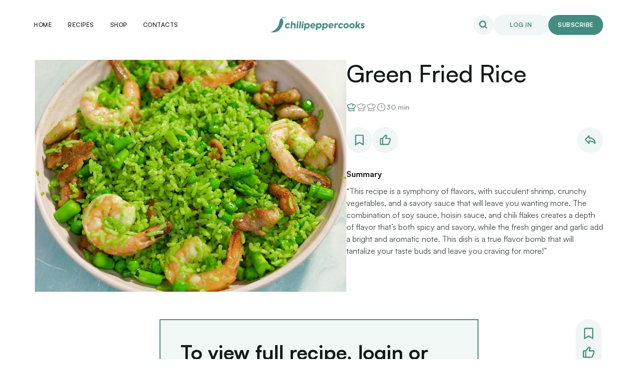

--- FILE ---
content_type: text/html; charset=UTF-8
request_url: https://chilipeppercooks.com/recipes/green-fried-rice/
body_size: 18179
content:
<!doctype html>
<html lang="en-US">
<head>
  <script async src="https://pagead2.googlesyndication.com/pagead/js/adsbygoogle.js?client=ca-pub-8733727445334105"
          crossorigin="anonymous"></script>
	<meta charset="UTF-8">
  <meta name="viewport" content="width=device-width, user-scalable=no" />
	<link rel="profile" href="https://gmpg.org/xfn/11">

	<meta name='robots' content='index, follow, max-image-preview:large, max-snippet:-1, max-video-preview:-1' />
	<style>img:is([sizes="auto" i], [sizes^="auto," i]) { contain-intrinsic-size: 3000px 1500px }</style>
	
	<!-- This site is optimized with the Yoast SEO plugin v26.7 - https://yoast.com/wordpress/plugins/seo/ -->
	<title>Green Fried Rice</title>
	<meta name="description" content="Green Fried Rice - This recipe is a full of flavor. The succulent shrimp, crunchy vegetables, and a savory sauce is delicious." />
	<link rel="canonical" href="https://chilipeppercooks.com/recipes/green-fried-rice/" />
	<meta property="og:locale" content="en_US" />
	<meta property="og:type" content="article" />
	<meta property="og:title" content="Green Fried Rice" />
	<meta property="og:description" content="Green Fried Rice - This recipe is a full of flavor. The succulent shrimp, crunchy vegetables, and a savory sauce is delicious." />
	<meta property="og:url" content="https://chilipeppercooks.com/recipes/green-fried-rice/" />
	<meta property="og:site_name" content="Chiliperppercooks" />
	<meta property="article:publisher" content="https://www.facebook.com/chilipeppercooks" />
	<meta property="article:modified_time" content="2024-07-16T16:26:43+00:00" />
	<meta property="og:image" content="https://chilipeppercooks.com/wp-content/uploads/2024/07/WhatsApp-Image-2024-07-16-at-8.19.17-AM.jpeg" />
	<meta property="og:image:width" content="900" />
	<meta property="og:image:height" content="1600" />
	<meta property="og:image:type" content="image/jpeg" />
	<meta name="twitter:card" content="summary_large_image" />
	<meta name="twitter:label1" content="Est. reading time" />
	<meta name="twitter:data1" content="3 minutes" />
	<script type="application/ld+json" class="yoast-schema-graph">{"@context":"https://schema.org","@graph":[{"@type":"WebPage","@id":"https://chilipeppercooks.com/recipes/green-fried-rice/","url":"https://chilipeppercooks.com/recipes/green-fried-rice/","name":"Green Fried Rice","isPartOf":{"@id":"https://chilipeppercooks.com/#website"},"primaryImageOfPage":{"@id":"https://chilipeppercooks.com/recipes/green-fried-rice/#primaryimage"},"image":{"@id":"https://chilipeppercooks.com/recipes/green-fried-rice/#primaryimage"},"thumbnailUrl":"https://chilipeppercooks.com/wp-content/uploads/2024/07/WhatsApp-Image-2024-07-16-at-8.19.17-AM.jpeg","datePublished":"2024-07-16T16:25:40+00:00","dateModified":"2024-07-16T16:26:43+00:00","description":"Green Fried Rice - This recipe is a full of flavor. The succulent shrimp, crunchy vegetables, and a savory sauce is delicious.","breadcrumb":{"@id":"https://chilipeppercooks.com/recipes/green-fried-rice/#breadcrumb"},"inLanguage":"en-US","potentialAction":[{"@type":"ReadAction","target":["https://chilipeppercooks.com/recipes/green-fried-rice/"]}]},{"@type":"ImageObject","inLanguage":"en-US","@id":"https://chilipeppercooks.com/recipes/green-fried-rice/#primaryimage","url":"https://chilipeppercooks.com/wp-content/uploads/2024/07/WhatsApp-Image-2024-07-16-at-8.19.17-AM.jpeg","contentUrl":"https://chilipeppercooks.com/wp-content/uploads/2024/07/WhatsApp-Image-2024-07-16-at-8.19.17-AM.jpeg","width":900,"height":1600,"caption":"Green Fried Rice"},{"@type":"BreadcrumbList","@id":"https://chilipeppercooks.com/recipes/green-fried-rice/#breadcrumb","itemListElement":[{"@type":"ListItem","position":1,"name":"Home","item":"https://chilipeppercooks.com/"},{"@type":"ListItem","position":2,"name":"Recipes","item":"https://chilipeppercooks.com/recipes/"},{"@type":"ListItem","position":3,"name":"Green Fried Rice"}]},{"@type":"WebSite","@id":"https://chilipeppercooks.com/#website","url":"https://chilipeppercooks.com/","name":"Chiliperppercooks","description":"Just another WordPress site","publisher":{"@id":"https://chilipeppercooks.com/#organization"},"potentialAction":[{"@type":"SearchAction","target":{"@type":"EntryPoint","urlTemplate":"https://chilipeppercooks.com/?s={search_term_string}"},"query-input":{"@type":"PropertyValueSpecification","valueRequired":true,"valueName":"search_term_string"}}],"inLanguage":"en-US"},{"@type":"Organization","@id":"https://chilipeppercooks.com/#organization","name":"Chiliperppercooks","url":"https://chilipeppercooks.com/","logo":{"@type":"ImageObject","inLanguage":"en-US","@id":"https://chilipeppercooks.com/#/schema/logo/image/","url":"https://chilipeppercooks.com/wp-content/uploads/2023/08/cropped-logo-1.png","contentUrl":"https://chilipeppercooks.com/wp-content/uploads/2023/08/cropped-logo-1.png","width":518,"height":95,"caption":"Chiliperppercooks"},"image":{"@id":"https://chilipeppercooks.com/#/schema/logo/image/"},"sameAs":["https://www.facebook.com/chilipeppercooks","https://www.instagram.com/chilipeppercooks","https://www.tiktok.com/@chilipeppercooks","https://www.youtube.com/chilipeppercooks"]}]}</script>
	<!-- / Yoast SEO plugin. -->


<link rel='dns-prefetch' href='//cdn.jsdelivr.net' />
<link rel='dns-prefetch' href='//www.googletagmanager.com' />
<link rel='dns-prefetch' href='//pagead2.googlesyndication.com' />
<link rel="alternate" type="application/rss+xml" title="Chiliperppercooks &raquo; Feed" href="https://chilipeppercooks.com/feed/" />
<link rel="alternate" type="application/rss+xml" title="Chiliperppercooks &raquo; Comments Feed" href="https://chilipeppercooks.com/comments/feed/" />
<link rel="alternate" type="application/rss+xml" title="Chiliperppercooks &raquo; Green Fried Rice Comments Feed" href="https://chilipeppercooks.com/recipes/green-fried-rice/feed/" />
<script>
window._wpemojiSettings = {"baseUrl":"https:\/\/s.w.org\/images\/core\/emoji\/16.0.1\/72x72\/","ext":".png","svgUrl":"https:\/\/s.w.org\/images\/core\/emoji\/16.0.1\/svg\/","svgExt":".svg","source":{"concatemoji":"https:\/\/chilipeppercooks.com\/wp-includes\/js\/wp-emoji-release.min.js?ver=6.8.3"}};
/*! This file is auto-generated */
!function(s,n){var o,i,e;function c(e){try{var t={supportTests:e,timestamp:(new Date).valueOf()};sessionStorage.setItem(o,JSON.stringify(t))}catch(e){}}function p(e,t,n){e.clearRect(0,0,e.canvas.width,e.canvas.height),e.fillText(t,0,0);var t=new Uint32Array(e.getImageData(0,0,e.canvas.width,e.canvas.height).data),a=(e.clearRect(0,0,e.canvas.width,e.canvas.height),e.fillText(n,0,0),new Uint32Array(e.getImageData(0,0,e.canvas.width,e.canvas.height).data));return t.every(function(e,t){return e===a[t]})}function u(e,t){e.clearRect(0,0,e.canvas.width,e.canvas.height),e.fillText(t,0,0);for(var n=e.getImageData(16,16,1,1),a=0;a<n.data.length;a++)if(0!==n.data[a])return!1;return!0}function f(e,t,n,a){switch(t){case"flag":return n(e,"\ud83c\udff3\ufe0f\u200d\u26a7\ufe0f","\ud83c\udff3\ufe0f\u200b\u26a7\ufe0f")?!1:!n(e,"\ud83c\udde8\ud83c\uddf6","\ud83c\udde8\u200b\ud83c\uddf6")&&!n(e,"\ud83c\udff4\udb40\udc67\udb40\udc62\udb40\udc65\udb40\udc6e\udb40\udc67\udb40\udc7f","\ud83c\udff4\u200b\udb40\udc67\u200b\udb40\udc62\u200b\udb40\udc65\u200b\udb40\udc6e\u200b\udb40\udc67\u200b\udb40\udc7f");case"emoji":return!a(e,"\ud83e\udedf")}return!1}function g(e,t,n,a){var r="undefined"!=typeof WorkerGlobalScope&&self instanceof WorkerGlobalScope?new OffscreenCanvas(300,150):s.createElement("canvas"),o=r.getContext("2d",{willReadFrequently:!0}),i=(o.textBaseline="top",o.font="600 32px Arial",{});return e.forEach(function(e){i[e]=t(o,e,n,a)}),i}function t(e){var t=s.createElement("script");t.src=e,t.defer=!0,s.head.appendChild(t)}"undefined"!=typeof Promise&&(o="wpEmojiSettingsSupports",i=["flag","emoji"],n.supports={everything:!0,everythingExceptFlag:!0},e=new Promise(function(e){s.addEventListener("DOMContentLoaded",e,{once:!0})}),new Promise(function(t){var n=function(){try{var e=JSON.parse(sessionStorage.getItem(o));if("object"==typeof e&&"number"==typeof e.timestamp&&(new Date).valueOf()<e.timestamp+604800&&"object"==typeof e.supportTests)return e.supportTests}catch(e){}return null}();if(!n){if("undefined"!=typeof Worker&&"undefined"!=typeof OffscreenCanvas&&"undefined"!=typeof URL&&URL.createObjectURL&&"undefined"!=typeof Blob)try{var e="postMessage("+g.toString()+"("+[JSON.stringify(i),f.toString(),p.toString(),u.toString()].join(",")+"));",a=new Blob([e],{type:"text/javascript"}),r=new Worker(URL.createObjectURL(a),{name:"wpTestEmojiSupports"});return void(r.onmessage=function(e){c(n=e.data),r.terminate(),t(n)})}catch(e){}c(n=g(i,f,p,u))}t(n)}).then(function(e){for(var t in e)n.supports[t]=e[t],n.supports.everything=n.supports.everything&&n.supports[t],"flag"!==t&&(n.supports.everythingExceptFlag=n.supports.everythingExceptFlag&&n.supports[t]);n.supports.everythingExceptFlag=n.supports.everythingExceptFlag&&!n.supports.flag,n.DOMReady=!1,n.readyCallback=function(){n.DOMReady=!0}}).then(function(){return e}).then(function(){var e;n.supports.everything||(n.readyCallback(),(e=n.source||{}).concatemoji?t(e.concatemoji):e.wpemoji&&e.twemoji&&(t(e.twemoji),t(e.wpemoji)))}))}((window,document),window._wpemojiSettings);
</script>
<style id='wp-emoji-styles-inline-css'>

	img.wp-smiley, img.emoji {
		display: inline !important;
		border: none !important;
		box-shadow: none !important;
		height: 1em !important;
		width: 1em !important;
		margin: 0 0.07em !important;
		vertical-align: -0.1em !important;
		background: none !important;
		padding: 0 !important;
	}
</style>
<link rel='stylesheet' id='wp-block-library-css' href='https://chilipeppercooks.com/wp-includes/css/dist/block-library/style.min.css?ver=6.8.3' media='all' />
<style id='classic-theme-styles-inline-css'>
/*! This file is auto-generated */
.wp-block-button__link{color:#fff;background-color:#32373c;border-radius:9999px;box-shadow:none;text-decoration:none;padding:calc(.667em + 2px) calc(1.333em + 2px);font-size:1.125em}.wp-block-file__button{background:#32373c;color:#fff;text-decoration:none}
</style>
<style id='global-styles-inline-css'>
:root{--wp--preset--aspect-ratio--square: 1;--wp--preset--aspect-ratio--4-3: 4/3;--wp--preset--aspect-ratio--3-4: 3/4;--wp--preset--aspect-ratio--3-2: 3/2;--wp--preset--aspect-ratio--2-3: 2/3;--wp--preset--aspect-ratio--16-9: 16/9;--wp--preset--aspect-ratio--9-16: 9/16;--wp--preset--color--black: #000000;--wp--preset--color--cyan-bluish-gray: #abb8c3;--wp--preset--color--white: #ffffff;--wp--preset--color--pale-pink: #f78da7;--wp--preset--color--vivid-red: #cf2e2e;--wp--preset--color--luminous-vivid-orange: #ff6900;--wp--preset--color--luminous-vivid-amber: #fcb900;--wp--preset--color--light-green-cyan: #7bdcb5;--wp--preset--color--vivid-green-cyan: #00d084;--wp--preset--color--pale-cyan-blue: #8ed1fc;--wp--preset--color--vivid-cyan-blue: #0693e3;--wp--preset--color--vivid-purple: #9b51e0;--wp--preset--gradient--vivid-cyan-blue-to-vivid-purple: linear-gradient(135deg,rgba(6,147,227,1) 0%,rgb(155,81,224) 100%);--wp--preset--gradient--light-green-cyan-to-vivid-green-cyan: linear-gradient(135deg,rgb(122,220,180) 0%,rgb(0,208,130) 100%);--wp--preset--gradient--luminous-vivid-amber-to-luminous-vivid-orange: linear-gradient(135deg,rgba(252,185,0,1) 0%,rgba(255,105,0,1) 100%);--wp--preset--gradient--luminous-vivid-orange-to-vivid-red: linear-gradient(135deg,rgba(255,105,0,1) 0%,rgb(207,46,46) 100%);--wp--preset--gradient--very-light-gray-to-cyan-bluish-gray: linear-gradient(135deg,rgb(238,238,238) 0%,rgb(169,184,195) 100%);--wp--preset--gradient--cool-to-warm-spectrum: linear-gradient(135deg,rgb(74,234,220) 0%,rgb(151,120,209) 20%,rgb(207,42,186) 40%,rgb(238,44,130) 60%,rgb(251,105,98) 80%,rgb(254,248,76) 100%);--wp--preset--gradient--blush-light-purple: linear-gradient(135deg,rgb(255,206,236) 0%,rgb(152,150,240) 100%);--wp--preset--gradient--blush-bordeaux: linear-gradient(135deg,rgb(254,205,165) 0%,rgb(254,45,45) 50%,rgb(107,0,62) 100%);--wp--preset--gradient--luminous-dusk: linear-gradient(135deg,rgb(255,203,112) 0%,rgb(199,81,192) 50%,rgb(65,88,208) 100%);--wp--preset--gradient--pale-ocean: linear-gradient(135deg,rgb(255,245,203) 0%,rgb(182,227,212) 50%,rgb(51,167,181) 100%);--wp--preset--gradient--electric-grass: linear-gradient(135deg,rgb(202,248,128) 0%,rgb(113,206,126) 100%);--wp--preset--gradient--midnight: linear-gradient(135deg,rgb(2,3,129) 0%,rgb(40,116,252) 100%);--wp--preset--font-size--small: 13px;--wp--preset--font-size--medium: 20px;--wp--preset--font-size--large: 36px;--wp--preset--font-size--x-large: 42px;--wp--preset--spacing--20: 0.44rem;--wp--preset--spacing--30: 0.67rem;--wp--preset--spacing--40: 1rem;--wp--preset--spacing--50: 1.5rem;--wp--preset--spacing--60: 2.25rem;--wp--preset--spacing--70: 3.38rem;--wp--preset--spacing--80: 5.06rem;--wp--preset--shadow--natural: 6px 6px 9px rgba(0, 0, 0, 0.2);--wp--preset--shadow--deep: 12px 12px 50px rgba(0, 0, 0, 0.4);--wp--preset--shadow--sharp: 6px 6px 0px rgba(0, 0, 0, 0.2);--wp--preset--shadow--outlined: 6px 6px 0px -3px rgba(255, 255, 255, 1), 6px 6px rgba(0, 0, 0, 1);--wp--preset--shadow--crisp: 6px 6px 0px rgba(0, 0, 0, 1);}:where(.is-layout-flex){gap: 0.5em;}:where(.is-layout-grid){gap: 0.5em;}body .is-layout-flex{display: flex;}.is-layout-flex{flex-wrap: wrap;align-items: center;}.is-layout-flex > :is(*, div){margin: 0;}body .is-layout-grid{display: grid;}.is-layout-grid > :is(*, div){margin: 0;}:where(.wp-block-columns.is-layout-flex){gap: 2em;}:where(.wp-block-columns.is-layout-grid){gap: 2em;}:where(.wp-block-post-template.is-layout-flex){gap: 1.25em;}:where(.wp-block-post-template.is-layout-grid){gap: 1.25em;}.has-black-color{color: var(--wp--preset--color--black) !important;}.has-cyan-bluish-gray-color{color: var(--wp--preset--color--cyan-bluish-gray) !important;}.has-white-color{color: var(--wp--preset--color--white) !important;}.has-pale-pink-color{color: var(--wp--preset--color--pale-pink) !important;}.has-vivid-red-color{color: var(--wp--preset--color--vivid-red) !important;}.has-luminous-vivid-orange-color{color: var(--wp--preset--color--luminous-vivid-orange) !important;}.has-luminous-vivid-amber-color{color: var(--wp--preset--color--luminous-vivid-amber) !important;}.has-light-green-cyan-color{color: var(--wp--preset--color--light-green-cyan) !important;}.has-vivid-green-cyan-color{color: var(--wp--preset--color--vivid-green-cyan) !important;}.has-pale-cyan-blue-color{color: var(--wp--preset--color--pale-cyan-blue) !important;}.has-vivid-cyan-blue-color{color: var(--wp--preset--color--vivid-cyan-blue) !important;}.has-vivid-purple-color{color: var(--wp--preset--color--vivid-purple) !important;}.has-black-background-color{background-color: var(--wp--preset--color--black) !important;}.has-cyan-bluish-gray-background-color{background-color: var(--wp--preset--color--cyan-bluish-gray) !important;}.has-white-background-color{background-color: var(--wp--preset--color--white) !important;}.has-pale-pink-background-color{background-color: var(--wp--preset--color--pale-pink) !important;}.has-vivid-red-background-color{background-color: var(--wp--preset--color--vivid-red) !important;}.has-luminous-vivid-orange-background-color{background-color: var(--wp--preset--color--luminous-vivid-orange) !important;}.has-luminous-vivid-amber-background-color{background-color: var(--wp--preset--color--luminous-vivid-amber) !important;}.has-light-green-cyan-background-color{background-color: var(--wp--preset--color--light-green-cyan) !important;}.has-vivid-green-cyan-background-color{background-color: var(--wp--preset--color--vivid-green-cyan) !important;}.has-pale-cyan-blue-background-color{background-color: var(--wp--preset--color--pale-cyan-blue) !important;}.has-vivid-cyan-blue-background-color{background-color: var(--wp--preset--color--vivid-cyan-blue) !important;}.has-vivid-purple-background-color{background-color: var(--wp--preset--color--vivid-purple) !important;}.has-black-border-color{border-color: var(--wp--preset--color--black) !important;}.has-cyan-bluish-gray-border-color{border-color: var(--wp--preset--color--cyan-bluish-gray) !important;}.has-white-border-color{border-color: var(--wp--preset--color--white) !important;}.has-pale-pink-border-color{border-color: var(--wp--preset--color--pale-pink) !important;}.has-vivid-red-border-color{border-color: var(--wp--preset--color--vivid-red) !important;}.has-luminous-vivid-orange-border-color{border-color: var(--wp--preset--color--luminous-vivid-orange) !important;}.has-luminous-vivid-amber-border-color{border-color: var(--wp--preset--color--luminous-vivid-amber) !important;}.has-light-green-cyan-border-color{border-color: var(--wp--preset--color--light-green-cyan) !important;}.has-vivid-green-cyan-border-color{border-color: var(--wp--preset--color--vivid-green-cyan) !important;}.has-pale-cyan-blue-border-color{border-color: var(--wp--preset--color--pale-cyan-blue) !important;}.has-vivid-cyan-blue-border-color{border-color: var(--wp--preset--color--vivid-cyan-blue) !important;}.has-vivid-purple-border-color{border-color: var(--wp--preset--color--vivid-purple) !important;}.has-vivid-cyan-blue-to-vivid-purple-gradient-background{background: var(--wp--preset--gradient--vivid-cyan-blue-to-vivid-purple) !important;}.has-light-green-cyan-to-vivid-green-cyan-gradient-background{background: var(--wp--preset--gradient--light-green-cyan-to-vivid-green-cyan) !important;}.has-luminous-vivid-amber-to-luminous-vivid-orange-gradient-background{background: var(--wp--preset--gradient--luminous-vivid-amber-to-luminous-vivid-orange) !important;}.has-luminous-vivid-orange-to-vivid-red-gradient-background{background: var(--wp--preset--gradient--luminous-vivid-orange-to-vivid-red) !important;}.has-very-light-gray-to-cyan-bluish-gray-gradient-background{background: var(--wp--preset--gradient--very-light-gray-to-cyan-bluish-gray) !important;}.has-cool-to-warm-spectrum-gradient-background{background: var(--wp--preset--gradient--cool-to-warm-spectrum) !important;}.has-blush-light-purple-gradient-background{background: var(--wp--preset--gradient--blush-light-purple) !important;}.has-blush-bordeaux-gradient-background{background: var(--wp--preset--gradient--blush-bordeaux) !important;}.has-luminous-dusk-gradient-background{background: var(--wp--preset--gradient--luminous-dusk) !important;}.has-pale-ocean-gradient-background{background: var(--wp--preset--gradient--pale-ocean) !important;}.has-electric-grass-gradient-background{background: var(--wp--preset--gradient--electric-grass) !important;}.has-midnight-gradient-background{background: var(--wp--preset--gradient--midnight) !important;}.has-small-font-size{font-size: var(--wp--preset--font-size--small) !important;}.has-medium-font-size{font-size: var(--wp--preset--font-size--medium) !important;}.has-large-font-size{font-size: var(--wp--preset--font-size--large) !important;}.has-x-large-font-size{font-size: var(--wp--preset--font-size--x-large) !important;}
:where(.wp-block-post-template.is-layout-flex){gap: 1.25em;}:where(.wp-block-post-template.is-layout-grid){gap: 1.25em;}
:where(.wp-block-columns.is-layout-flex){gap: 2em;}:where(.wp-block-columns.is-layout-grid){gap: 2em;}
:root :where(.wp-block-pullquote){font-size: 1.5em;line-height: 1.6;}
</style>
<link rel='stylesheet' id='stripe-handler-ng-style-css' href='https://chilipeppercooks.com/wp-content/plugins/stripe-payments/public/assets/css/public.css?ver=2.0.96' media='all' />
<link rel='stylesheet' id='wp-components-css' href='https://chilipeppercooks.com/wp-includes/css/dist/components/style.min.css?ver=6.8.3' media='all' />
<link rel='stylesheet' id='godaddy-styles-css' href='https://chilipeppercooks.com/wp-content/mu-plugins/vendor/wpex/godaddy-launch/includes/Dependencies/GoDaddy/Styles/build/latest.css?ver=2.0.2' media='all' />
<link rel='stylesheet' id='phoneInput_styles-css' href='https://cdn.jsdelivr.net/npm/intl-tel-input@18.2.1/build/css/intlTelInput.css?ver=1.0.0' media='all' />
<link rel='stylesheet' id='chilipeppercooks-main-styles-css' href='https://chilipeppercooks.com/wp-content/themes/chilipeppercooks/assets/css/main.css?ver=1.0.0' media='all' />
<script type="text/javascript">
            window._nslDOMReady = (function () {
                const executedCallbacks = new Set();
            
                return function (callback) {
                    /**
                    * Third parties might dispatch DOMContentLoaded events, so we need to ensure that we only run our callback once!
                    */
                    if (executedCallbacks.has(callback)) return;
            
                    const wrappedCallback = function () {
                        if (executedCallbacks.has(callback)) return;
                        executedCallbacks.add(callback);
                        callback();
                    };
            
                    if (document.readyState === "complete" || document.readyState === "interactive") {
                        wrappedCallback();
                    } else {
                        document.addEventListener("DOMContentLoaded", wrappedCallback);
                    }
                };
            })();
        </script><script src="https://chilipeppercooks.com/wp-includes/js/jquery/jquery.min.js?ver=3.7.1" id="jquery-core-js"></script>
<script src="https://chilipeppercooks.com/wp-includes/js/jquery/jquery-migrate.min.js?ver=3.4.1" id="jquery-migrate-js"></script>
<link rel="https://api.w.org/" href="https://chilipeppercooks.com/wp-json/" /><link rel="alternate" title="JSON" type="application/json" href="https://chilipeppercooks.com/wp-json/wp/v2/recipes/8971" /><link rel="EditURI" type="application/rsd+xml" title="RSD" href="https://chilipeppercooks.com/xmlrpc.php?rsd" />
<meta name="generator" content="WordPress 6.8.3" />
<link rel='shortlink' href='https://chilipeppercooks.com/?p=8971' />
<link rel="alternate" title="oEmbed (JSON)" type="application/json+oembed" href="https://chilipeppercooks.com/wp-json/oembed/1.0/embed?url=https%3A%2F%2Fchilipeppercooks.com%2Frecipes%2Fgreen-fried-rice%2F" />
<link rel="alternate" title="oEmbed (XML)" type="text/xml+oembed" href="https://chilipeppercooks.com/wp-json/oembed/1.0/embed?url=https%3A%2F%2Fchilipeppercooks.com%2Frecipes%2Fgreen-fried-rice%2F&#038;format=xml" />
<meta name="cdp-version" content="1.5.0" /><meta name="generator" content="Site Kit by Google 1.170.0" />
<!-- Google AdSense meta tags added by Site Kit -->
<meta name="google-adsense-platform-account" content="ca-host-pub-2644536267352236">
<meta name="google-adsense-platform-domain" content="sitekit.withgoogle.com">
<!-- End Google AdSense meta tags added by Site Kit -->

<!-- Google AdSense snippet added by Site Kit -->
<script async src="https://pagead2.googlesyndication.com/pagead/js/adsbygoogle.js?client=ca-pub-8733727445334105&amp;host=ca-host-pub-2644536267352236" crossorigin="anonymous"></script>

<!-- End Google AdSense snippet added by Site Kit -->
<link rel="icon" href="https://chilipeppercooks.com/wp-content/uploads/2023/09/cropped-favicon-32x32.png" sizes="32x32" />
<link rel="icon" href="https://chilipeppercooks.com/wp-content/uploads/2023/09/cropped-favicon-192x192.png" sizes="192x192" />
<link rel="apple-touch-icon" href="https://chilipeppercooks.com/wp-content/uploads/2023/09/cropped-favicon-180x180.png" />
<meta name="msapplication-TileImage" content="https://chilipeppercooks.com/wp-content/uploads/2023/09/cropped-favicon-270x270.png" />
<style type="text/css">div.nsl-container[data-align="left"] {
    text-align: left;
}

div.nsl-container[data-align="center"] {
    text-align: center;
}

div.nsl-container[data-align="right"] {
    text-align: right;
}


div.nsl-container div.nsl-container-buttons a[data-plugin="nsl"] {
    text-decoration: none;
    box-shadow: none;
    border: 0;
}

div.nsl-container .nsl-container-buttons {
    display: flex;
    padding: 5px 0;
}

div.nsl-container.nsl-container-block .nsl-container-buttons {
    display: inline-grid;
    grid-template-columns: minmax(145px, auto);
}

div.nsl-container-block-fullwidth .nsl-container-buttons {
    flex-flow: column;
    align-items: center;
}

div.nsl-container-block-fullwidth .nsl-container-buttons a,
div.nsl-container-block .nsl-container-buttons a {
    flex: 1 1 auto;
    display: block;
    margin: 5px 0;
    width: 100%;
}

div.nsl-container-inline {
    margin: -5px;
    text-align: left;
}

div.nsl-container-inline .nsl-container-buttons {
    justify-content: center;
    flex-wrap: wrap;
}

div.nsl-container-inline .nsl-container-buttons a {
    margin: 5px;
    display: inline-block;
}

div.nsl-container-grid .nsl-container-buttons {
    flex-flow: row;
    align-items: center;
    flex-wrap: wrap;
}

div.nsl-container-grid .nsl-container-buttons a {
    flex: 1 1 auto;
    display: block;
    margin: 5px;
    max-width: 280px;
    width: 100%;
}

@media only screen and (min-width: 650px) {
    div.nsl-container-grid .nsl-container-buttons a {
        width: auto;
    }
}

div.nsl-container .nsl-button {
    cursor: pointer;
    vertical-align: top;
    border-radius: 4px;
}

div.nsl-container .nsl-button-default {
    color: #fff;
    display: flex;
}

div.nsl-container .nsl-button-icon {
    display: inline-block;
}

div.nsl-container .nsl-button-svg-container {
    flex: 0 0 auto;
    padding: 8px;
    display: flex;
    align-items: center;
}

div.nsl-container svg {
    height: 24px;
    width: 24px;
    vertical-align: top;
}

div.nsl-container .nsl-button-default div.nsl-button-label-container {
    margin: 0 24px 0 12px;
    padding: 10px 0;
    font-family: Helvetica, Arial, sans-serif;
    font-size: 16px;
    line-height: 20px;
    letter-spacing: .25px;
    overflow: hidden;
    text-align: center;
    text-overflow: clip;
    white-space: nowrap;
    flex: 1 1 auto;
    -webkit-font-smoothing: antialiased;
    -moz-osx-font-smoothing: grayscale;
    text-transform: none;
    display: inline-block;
}

div.nsl-container .nsl-button-google[data-skin="light"] {
    box-shadow: inset 0 0 0 1px #747775;
    color: #1f1f1f;
}

div.nsl-container .nsl-button-google[data-skin="dark"] {
    box-shadow: inset 0 0 0 1px #8E918F;
    color: #E3E3E3;
}

div.nsl-container .nsl-button-google[data-skin="neutral"] {
    color: #1F1F1F;
}

div.nsl-container .nsl-button-google div.nsl-button-label-container {
    font-family: "Roboto Medium", Roboto, Helvetica, Arial, sans-serif;
}

div.nsl-container .nsl-button-apple .nsl-button-svg-container {
    padding: 0 6px;
}

div.nsl-container .nsl-button-apple .nsl-button-svg-container svg {
    height: 40px;
    width: auto;
}

div.nsl-container .nsl-button-apple[data-skin="light"] {
    color: #000;
    box-shadow: 0 0 0 1px #000;
}

div.nsl-container .nsl-button-facebook[data-skin="white"] {
    color: #000;
    box-shadow: inset 0 0 0 1px #000;
}

div.nsl-container .nsl-button-facebook[data-skin="light"] {
    color: #1877F2;
    box-shadow: inset 0 0 0 1px #1877F2;
}

div.nsl-container .nsl-button-spotify[data-skin="white"] {
    color: #191414;
    box-shadow: inset 0 0 0 1px #191414;
}

div.nsl-container .nsl-button-apple div.nsl-button-label-container {
    font-size: 17px;
    font-family: -apple-system, BlinkMacSystemFont, "Segoe UI", Roboto, Helvetica, Arial, sans-serif, "Apple Color Emoji", "Segoe UI Emoji", "Segoe UI Symbol";
}

div.nsl-container .nsl-button-slack div.nsl-button-label-container {
    font-size: 17px;
    font-family: -apple-system, BlinkMacSystemFont, "Segoe UI", Roboto, Helvetica, Arial, sans-serif, "Apple Color Emoji", "Segoe UI Emoji", "Segoe UI Symbol";
}

div.nsl-container .nsl-button-slack[data-skin="light"] {
    color: #000000;
    box-shadow: inset 0 0 0 1px #DDDDDD;
}

div.nsl-container .nsl-button-tiktok[data-skin="light"] {
    color: #161823;
    box-shadow: 0 0 0 1px rgba(22, 24, 35, 0.12);
}


div.nsl-container .nsl-button-kakao {
    color: rgba(0, 0, 0, 0.85);
}

.nsl-clear {
    clear: both;
}

.nsl-container {
    clear: both;
}

.nsl-disabled-provider .nsl-button {
    filter: grayscale(1);
    opacity: 0.8;
}

/*Button align start*/

div.nsl-container-inline[data-align="left"] .nsl-container-buttons {
    justify-content: flex-start;
}

div.nsl-container-inline[data-align="center"] .nsl-container-buttons {
    justify-content: center;
}

div.nsl-container-inline[data-align="right"] .nsl-container-buttons {
    justify-content: flex-end;
}


div.nsl-container-grid[data-align="left"] .nsl-container-buttons {
    justify-content: flex-start;
}

div.nsl-container-grid[data-align="center"] .nsl-container-buttons {
    justify-content: center;
}

div.nsl-container-grid[data-align="right"] .nsl-container-buttons {
    justify-content: flex-end;
}

div.nsl-container-grid[data-align="space-around"] .nsl-container-buttons {
    justify-content: space-around;
}

div.nsl-container-grid[data-align="space-between"] .nsl-container-buttons {
    justify-content: space-between;
}

/* Button align end*/

/* Redirect */

#nsl-redirect-overlay {
    display: flex;
    flex-direction: column;
    justify-content: center;
    align-items: center;
    position: fixed;
    z-index: 1000000;
    left: 0;
    top: 0;
    width: 100%;
    height: 100%;
    backdrop-filter: blur(1px);
    background-color: RGBA(0, 0, 0, .32);;
}

#nsl-redirect-overlay-container {
    display: flex;
    flex-direction: column;
    justify-content: center;
    align-items: center;
    background-color: white;
    padding: 30px;
    border-radius: 10px;
}

#nsl-redirect-overlay-spinner {
    content: '';
    display: block;
    margin: 20px;
    border: 9px solid RGBA(0, 0, 0, .6);
    border-top: 9px solid #fff;
    border-radius: 50%;
    box-shadow: inset 0 0 0 1px RGBA(0, 0, 0, .6), 0 0 0 1px RGBA(0, 0, 0, .6);
    width: 40px;
    height: 40px;
    animation: nsl-loader-spin 2s linear infinite;
}

@keyframes nsl-loader-spin {
    0% {
        transform: rotate(0deg)
    }
    to {
        transform: rotate(360deg)
    }
}

#nsl-redirect-overlay-title {
    font-family: -apple-system, BlinkMacSystemFont, "Segoe UI", Roboto, Oxygen-Sans, Ubuntu, Cantarell, "Helvetica Neue", sans-serif;
    font-size: 18px;
    font-weight: bold;
    color: #3C434A;
}

#nsl-redirect-overlay-text {
    font-family: -apple-system, BlinkMacSystemFont, "Segoe UI", Roboto, Oxygen-Sans, Ubuntu, Cantarell, "Helvetica Neue", sans-serif;
    text-align: center;
    font-size: 14px;
    color: #3C434A;
}

/* Redirect END*/</style><style type="text/css">/* Notice fallback */
#nsl-notices-fallback {
    position: fixed;
    right: 10px;
    top: 10px;
    z-index: 10000;
}

.admin-bar #nsl-notices-fallback {
    top: 42px;
}

#nsl-notices-fallback > div {
    position: relative;
    background: #fff;
    border-left: 4px solid #fff;
    box-shadow: 0 1px 1px 0 rgba(0, 0, 0, .1);
    margin: 5px 15px 2px;
    padding: 1px 20px;
}

#nsl-notices-fallback > div.error {
    display: block;
    border-left-color: #dc3232;
}

#nsl-notices-fallback > div.updated {
    display: block;
    border-left-color: #46b450;
}

#nsl-notices-fallback p {
    margin: .5em 0;
    padding: 2px;
}

#nsl-notices-fallback > div:after {
    position: absolute;
    right: 5px;
    top: 5px;
    content: '\00d7';
    display: block;
    height: 16px;
    width: 16px;
    line-height: 16px;
    text-align: center;
    font-size: 20px;
    cursor: pointer;
}</style></head>

<body class="wp-singular recipes-template-default single single-recipes postid-8971 wp-custom-logo wp-theme-chilipeppercooks">


	<header >
        <div class="siteWidth">
      <div class="innerWrapper">
        <!-- site navigation -->
        <nav id="mobMenu" class="headerNavigation">
          <div class="menu-header-menu-container"><ul id="headerMenu" class="menu"><li id="menu-item-245" class="menu-item menu-item-type-post_type menu-item-object-page menu-item-home menu-item-245"><a href="https://chilipeppercooks.com/">Home</a></li>
<li id="menu-item-18" class="menu-item menu-item-type-custom menu-item-object-custom menu-item-18"><a href="/recipes">Recipes</a></li>
<li id="menu-item-1386" class="menu-item menu-item-type-custom menu-item-object-custom menu-item-1386"><a target="_blank" href="http://tasteofsora.com/">Shop</a></li>
<li id="menu-item-1350" class="menu-item menu-item-type-post_type menu-item-object-page menu-item-1350"><a href="https://chilipeppercooks.com/contacts/">Contacts</a></li>
</ul></div>          <div class="hiddenBtns">
                          <a href="#loginModal" class="login" data-fancybox data-options='{"touch" : false}'>Log in</a>
                                                      <a href="#registrationModal" class="subscribe" data-fancybox data-options='{"touch" : false}'>Subscribe</a>
                                    </div>
        </nav>
        <!-- /site navigation -->
        <!-- Logo block -->
                <a href="https://chilipeppercooks.com" class="logoLink">
          <img width="518" height="95" src="https://chilipeppercooks.com/wp-content/uploads/2023/08/cropped-logo-1.png" class="custom-logo" alt="" itemprop="logo" decoding="async" />        </a>
                <!-- /Logo block -->
        <!-- additionalBtns -->
        <div class="additionalBtns">
          <div id="headerSearch" class="inputWrapper">
            <input type="text" placeholder="Search recipes" >
          </div>
          <button class="searchBtnInit" onclick="Main.searchInputInit(this)">
            <svg class="search">
              <use xlink:href="https://chilipeppercooks.com/wp-content/themes/chilipeppercooks/assets/img/svg/sprite.svg#search"></use>
            </svg>
            <svg class="close">
              <use xlink:href="https://chilipeppercooks.com/wp-content/themes/chilipeppercooks/assets/img/svg/sprite.svg#close"></use>
            </svg>
          </button>
                      <a href="#loginModal" class="login" data-fancybox data-options='{"touch" : false}'>Log in</a>
                                              <a href="#registrationModal" class="subscribe" data-fancybox data-options='{"touch" : false}'>Subscribe</a>
                                <button class="toggleMenu" onclick="Main.menuToggler(this);">
            <span></span>
          </button>
        </div>
        <!-- /additionalBtns -->
      </div>
    </div>
	</header>
<div id="smallTip"></div>
<main><section class="recipePageSection">
  <div class="siteWidth">
    <div class="recipeInfoBlock">
      <div class="imgWrap">
        <img src="https://chilipeppercooks.com/wp-content/uploads/2024/07/WhatsApp-Image-2024-07-16-at-8.19.17-AM.jpeg" alt="">
      </div>
      <div class="infoWrap">
                <h1 class="title">Green Fried Rice</h1>
        <div class="metaBlock">
          <div class="difficult easy">
            <svg class="icon">
              <use xlink:href="https://chilipeppercooks.com/wp-content/themes/chilipeppercooks/assets/img/svg/sprite.svg#cookhat"></use>
            </svg>
            <svg class="icon">
              <use xlink:href="https://chilipeppercooks.com/wp-content/themes/chilipeppercooks/assets/img/svg/sprite.svg#cookhat"></use>
            </svg>
            <svg class="icon">
              <use xlink:href="https://chilipeppercooks.com/wp-content/themes/chilipeppercooks/assets/img/svg/sprite.svg#cookhat"></use>
            </svg>
          </div>
          <div class="time">
            <svg class="icon">
              <use xlink:href="https://chilipeppercooks.com/wp-content/themes/chilipeppercooks/assets/img/svg/sprite.svg#clock"></use>
            </svg>
            <span>30 min</span>
          </div>
        </div>

        <div class="btnsBlock">

                      <button class="bookmarkBtn" onclick="Main.bookmarkBtnInit(this)" data-action="add" data-post="8971">
                      <svg class="icon" xmlns="http://www.w3.org/2000/svg" viewBox="0 0 20 20">
              <path d="M14.9997 1.66663H4.99967C4.08051 1.66663 3.33301 2.41413 3.33301 3.33329V18.3333L9.99967 14.5233L16.6663 18.3333V3.33329C16.6663 2.41413 15.9188 1.66663 14.9997 1.66663ZM14.9997 15.4608L9.99967 12.6041L4.99967 15.4608V3.33329H14.9997V15.4608Z" fill="inherit"/>
              <path d="M14.9997 15.4608L9.99967 12.6041L4.99967 15.4608V3.33329H14.9997V15.4608Z" class="innerPath" fill="inherit"/>
            </svg>
          </button>

                      <button class="likeBtn" data-action="add" data-post="8971">
                      <svg class="icon empty" xmlns="http://www.w3.org/2000/svg" viewBox="0 0 28 28">
              <path d="M23.3334 9.33325H16.786L18.0962 5.40508C18.3319 4.69575 18.2129 3.90942 17.7754 3.30275C17.3379 2.69609 16.6285 2.33325 15.8807 2.33325H14C13.6535 2.33325 13.3257 2.48725 13.1029 2.75325L7.61954 9.33325H4.66671C3.37987 9.33325 2.33337 10.3798 2.33337 11.6666V22.1666C2.33337 23.4534 3.37987 24.4999 4.66671 24.4999H20.1915C20.6662 24.4983 21.1293 24.3527 21.5195 24.0823C21.9096 23.8119 22.2086 23.4295 22.3767 22.9856L25.5932 14.4094C25.642 14.2784 25.6669 14.1397 25.6667 13.9999V11.6666C25.6667 10.3798 24.6202 9.33325 23.3334 9.33325ZM4.66671 11.6666H7.00004V22.1666H4.66671V11.6666ZM23.3334 13.7888L20.1915 22.1666H9.33337V10.9223L14.546 4.66658H15.883L14.0607 10.1301C14.0015 10.3055 13.985 10.4924 14.0126 10.6754C14.0401 10.8584 14.1109 11.0323 14.219 11.1825C14.3271 11.3327 14.4695 11.4549 14.6343 11.5391C14.7991 11.6233 14.9816 11.667 15.1667 11.6666H23.3334V13.7888Z" fill="inherit"/>
            </svg>
            <svg class="icon full" xmlns="http://www.w3.org/2000/svg" viewBox="0 0 24 24">
              <path d="M2.66666 22.4999H3.83333V7.33325H2.66666C2.04782 7.33325 1.45433 7.57908 1.01675 8.01667C0.579161 8.45425 0.333328 9.04775 0.333328 9.66658V20.1666C0.333328 20.7854 0.579161 21.3789 1.01675 21.8165C1.45433 22.2541 2.04782 22.4999 2.66666 22.4999ZM21.3333 7.33325H13.1667L14.4757 3.40392C14.5925 3.05324 14.6243 2.67982 14.5685 2.31443C14.5127 1.94904 14.3709 1.60213 14.1548 1.30228C13.9387 1.00242 13.6544 0.758201 13.3254 0.589727C12.9964 0.421253 12.6321 0.333348 12.2625 0.333252H12L6.16666 6.67759V22.4999H19L23.564 12.4713L23.6667 11.9999V9.66658C23.6667 9.04775 23.4208 8.45425 22.9832 8.01667C22.5457 7.57908 21.9522 7.33325 21.3333 7.33325Z" fill="inherit"/>
            </svg>
          </button>
          <button class="shareBtn" onclick="Main.copyLink();">
            <svg class="icon">
              <use xlink:href="https://chilipeppercooks.com/wp-content/themes/chilipeppercooks/assets/img/svg/sprite.svg#shareArrow"></use>
            </svg>
          </button>
        </div>
        <h6>Summary</h6>
        <div class="excerptBlock"><p>&#8220;This recipe is a symphony of flavors, with succulent shrimp, crunchy vegetables, and a savory sauce that will leave you wanting more. The combination of soy sauce, hoisin sauce, and chili flakes creates a depth of flavor that&#8217;s both spicy and savory, while the fresh ginger and garlic add a bright and aromatic note. This dish is a true flavor bomb that will tantalize your taste buds and leave you craving for more!&#8221;</p>
</div>
              </div>
    </div>
    <div class="recipeContent">
              <div class="bluredWrapper">
          <div class="ctaBlock">
            <h2>To view full recipe, login or sign up</h2>
            <p>To access the full recipes and save recipes, you need to Log In or Sign Up to your account. It's is 100% Free!</p>
            <ul>
              <li>Get full access to 250+ recipes</li>
              <li>Save favorite recipes</li>
            </ul>
            <div class="btnWrap">
              <a href="#loginModal" class="btn inverse" data-fancybox>Log In</a>
              <a href="#registrationModal" class="btn" data-fancybox>Sign Up</a>
            </div>
          </div>
        </div>
            <div class="fixedBtnsBlock" id="sharedBlock">
                  <button class="bookmarkBtn" data-action="add" data-post="8971">
                  <svg class="icon">
            <svg class="icon" xmlns="http://www.w3.org/2000/svg" viewBox="0 0 20 20">
              <path d="M14.9997 1.66663H4.99967C4.08051 1.66663 3.33301 2.41413 3.33301 3.33329V18.3333L9.99967 14.5233L16.6663 18.3333V3.33329C16.6663 2.41413 15.9188 1.66663 14.9997 1.66663ZM14.9997 15.4608L9.99967 12.6041L4.99967 15.4608V3.33329H14.9997V15.4608Z" fill="inherit"/>
              <path d="M14.9997 15.4608L9.99967 12.6041L4.99967 15.4608V3.33329H14.9997V15.4608Z" class="innerPath" fill="inherit"/>
            </svg>
          </svg>
        </button>
                <button class="likeBtn" data-action="add" data-post="8971">
                      <svg class="icon empty" xmlns="http://www.w3.org/2000/svg" viewBox="0 0 28 28">
              <path d="M23.3334 9.33325H16.786L18.0962 5.40508C18.3319 4.69575 18.2129 3.90942 17.7754 3.30275C17.3379 2.69609 16.6285 2.33325 15.8807 2.33325H14C13.6535 2.33325 13.3257 2.48725 13.1029 2.75325L7.61954 9.33325H4.66671C3.37987 9.33325 2.33337 10.3798 2.33337 11.6666V22.1666C2.33337 23.4534 3.37987 24.4999 4.66671 24.4999H20.1915C20.6662 24.4983 21.1293 24.3527 21.5195 24.0823C21.9096 23.8119 22.2086 23.4295 22.3767 22.9856L25.5932 14.4094C25.642 14.2784 25.6669 14.1397 25.6667 13.9999V11.6666C25.6667 10.3798 24.6202 9.33325 23.3334 9.33325ZM4.66671 11.6666H7.00004V22.1666H4.66671V11.6666ZM23.3334 13.7888L20.1915 22.1666H9.33337V10.9223L14.546 4.66658H15.883L14.0607 10.1301C14.0015 10.3055 13.985 10.4924 14.0126 10.6754C14.0401 10.8584 14.1109 11.0323 14.219 11.1825C14.3271 11.3327 14.4695 11.4549 14.6343 11.5391C14.7991 11.6233 14.9816 11.667 15.1667 11.6666H23.3334V13.7888Z" fill="inherit"/>
            </svg>
            <svg class="icon full" xmlns="http://www.w3.org/2000/svg" viewBox="0 0 24 24">
              <path d="M2.66666 22.4999H3.83333V7.33325H2.66666C2.04782 7.33325 1.45433 7.57908 1.01675 8.01667C0.579161 8.45425 0.333328 9.04775 0.333328 9.66658V20.1666C0.333328 20.7854 0.579161 21.3789 1.01675 21.8165C1.45433 22.2541 2.04782 22.4999 2.66666 22.4999ZM21.3333 7.33325H13.1667L14.4757 3.40392C14.5925 3.05324 14.6243 2.67982 14.5685 2.31443C14.5127 1.94904 14.3709 1.60213 14.1548 1.30228C13.9387 1.00242 13.6544 0.758201 13.3254 0.589727C12.9964 0.421253 12.6321 0.333348 12.2625 0.333252H12L6.16666 6.67759V22.4999H19L23.564 12.4713L23.6667 11.9999V9.66658C23.6667 9.04775 23.4208 8.45425 22.9832 8.01667C22.5457 7.57908 21.9522 7.33325 21.3333 7.33325Z" fill="inherit"/>
            </svg>
          </button>
        <button class="shareBtn" onclick="Main.copyLink();">
          <svg class="icon">
            <use xlink:href="https://chilipeppercooks.com/wp-content/themes/chilipeppercooks/assets/img/svg/sprite.svg#shareArrow"></use>
          </svg>
        </button>
      </div>
    </div>
      </div>
</section>
  <section class="sliderSection latest">
    <div class="siteWidth">
      <h2>You May Like These Too</h2>
      <div class="sliderBlock">
                            <div class="recipeItem">
  <div class="imgWrap">
    <a href="https://chilipeppercooks.com/recipes/one-pot-chicken-rice/">
      <img src="https://chilipeppercooks.com/wp-content/uploads/2023/12/Salaams-One-Pan-Chicken-Rice.00_00_07_21.Still001.jpg" alt="">
    </a>
        <button class="bookmarkBtn" onclick="Main.bookmarkBtnInit(this)" data-action="add" data-post="6668">
              <svg class="icon" xmlns="http://www.w3.org/2000/svg" viewBox="0 0 20 20">
          <path d="M14.9997 1.66663H4.99967C4.08051 1.66663 3.33301 2.41413 3.33301 3.33329V18.3333L9.99967 14.5233L16.6663 18.3333V3.33329C16.6663 2.41413 15.9188 1.66663 14.9997 1.66663ZM14.9997 15.4608L9.99967 12.6041L4.99967 15.4608V3.33329H14.9997V15.4608Z" fill="inherit"/>
          <path d="M14.9997 15.4608L9.99967 12.6041L4.99967 15.4608V3.33329H14.9997V15.4608Z" class="innerPath" fill="inherit"/>
        </svg>
      </button>
  </div>
  <div class="textWrap">
        <h4 class="title"><a href="https://chilipeppercooks.com/recipes/one-pot-chicken-rice/">One Pot Chicken &#038; Rice</a></h4>
    <div class="metaBlock">
      <div class="difficult easy">
        <svg class="icon">
          <use xlink:href="https://chilipeppercooks.com/wp-content/themes/chilipeppercooks/assets/img/svg/sprite.svg#cookhat"></use>
        </svg>
        <svg class="icon">
          <use xlink:href="https://chilipeppercooks.com/wp-content/themes/chilipeppercooks/assets/img/svg/sprite.svg#cookhat"></use>
        </svg>
        <svg class="icon">
          <use xlink:href="https://chilipeppercooks.com/wp-content/themes/chilipeppercooks/assets/img/svg/sprite.svg#cookhat"></use>
        </svg>
      </div>
      <div class="time">
        <svg class="icon">
          <use xlink:href="https://chilipeppercooks.com/wp-content/themes/chilipeppercooks/assets/img/svg/sprite.svg#clock"></use>
        </svg>
        <span>20 min</span>
      </div>
    </div>
  </div>
</div>                            <div class="recipeItem">
  <div class="imgWrap">
    <a href="https://chilipeppercooks.com/recipes/easy-fried-rice/">
      <img src="https://chilipeppercooks.com/wp-content/uploads/2023/09/Day-29-Fried-Rice-3.00_00_05_10.Still001-1.jpg" alt="">
    </a>
        <button class="bookmarkBtn" onclick="Main.bookmarkBtnInit(this)" data-action="add" data-post="478">
              <svg class="icon" xmlns="http://www.w3.org/2000/svg" viewBox="0 0 20 20">
          <path d="M14.9997 1.66663H4.99967C4.08051 1.66663 3.33301 2.41413 3.33301 3.33329V18.3333L9.99967 14.5233L16.6663 18.3333V3.33329C16.6663 2.41413 15.9188 1.66663 14.9997 1.66663ZM14.9997 15.4608L9.99967 12.6041L4.99967 15.4608V3.33329H14.9997V15.4608Z" fill="inherit"/>
          <path d="M14.9997 15.4608L9.99967 12.6041L4.99967 15.4608V3.33329H14.9997V15.4608Z" class="innerPath" fill="inherit"/>
        </svg>
      </button>
  </div>
  <div class="textWrap">
            <a href="https://chilipeppercooks.com/category/rice/" class="category">Rice</a>
            <a href="https://chilipeppercooks.com/category/rice-pasta-noodle/" class="category">Rice, Pasta, Noodle</a>
            <a href="https://chilipeppercooks.com/category/under-30-min/" class="category">Under 30 min</a>
        <h4 class="title"><a href="https://chilipeppercooks.com/recipes/easy-fried-rice/">Easy Fried Rice</a></h4>
    <div class="metaBlock">
      <div class="difficult easy">
        <svg class="icon">
          <use xlink:href="https://chilipeppercooks.com/wp-content/themes/chilipeppercooks/assets/img/svg/sprite.svg#cookhat"></use>
        </svg>
        <svg class="icon">
          <use xlink:href="https://chilipeppercooks.com/wp-content/themes/chilipeppercooks/assets/img/svg/sprite.svg#cookhat"></use>
        </svg>
        <svg class="icon">
          <use xlink:href="https://chilipeppercooks.com/wp-content/themes/chilipeppercooks/assets/img/svg/sprite.svg#cookhat"></use>
        </svg>
      </div>
      <div class="time">
        <svg class="icon">
          <use xlink:href="https://chilipeppercooks.com/wp-content/themes/chilipeppercooks/assets/img/svg/sprite.svg#clock"></use>
        </svg>
        <span>25 min</span>
      </div>
    </div>
  </div>
</div>                            <div class="recipeItem">
  <div class="imgWrap">
    <a href="https://chilipeppercooks.com/recipes/pumpkin-pie-rice-pudding-brulee/">
      <img src="https://chilipeppercooks.com/wp-content/uploads/2023/11/Pumpkin-Rice-Pudding-Creme-Brulee.00_00_02_09.Still001.jpg" alt="">
    </a>
        <button class="bookmarkBtn" onclick="Main.bookmarkBtnInit(this)" data-action="add" data-post="5086">
              <svg class="icon" xmlns="http://www.w3.org/2000/svg" viewBox="0 0 20 20">
          <path d="M14.9997 1.66663H4.99967C4.08051 1.66663 3.33301 2.41413 3.33301 3.33329V18.3333L9.99967 14.5233L16.6663 18.3333V3.33329C16.6663 2.41413 15.9188 1.66663 14.9997 1.66663ZM14.9997 15.4608L9.99967 12.6041L4.99967 15.4608V3.33329H14.9997V15.4608Z" fill="inherit"/>
          <path d="M14.9997 15.4608L9.99967 12.6041L4.99967 15.4608V3.33329H14.9997V15.4608Z" class="innerPath" fill="inherit"/>
        </svg>
      </button>
  </div>
  <div class="textWrap">
            <a href="https://chilipeppercooks.com/category/dessert/" class="category">Dessert</a>
            <a href="https://chilipeppercooks.com/category/rice-pudding/" class="category">Rice Pudding</a>
        <h4 class="title"><a href="https://chilipeppercooks.com/recipes/pumpkin-pie-rice-pudding-brulee/">Pumpkin Pie Rice Pudding Brulee</a></h4>
    <div class="metaBlock">
      <div class="difficult medium">
        <svg class="icon">
          <use xlink:href="https://chilipeppercooks.com/wp-content/themes/chilipeppercooks/assets/img/svg/sprite.svg#cookhat"></use>
        </svg>
        <svg class="icon">
          <use xlink:href="https://chilipeppercooks.com/wp-content/themes/chilipeppercooks/assets/img/svg/sprite.svg#cookhat"></use>
        </svg>
        <svg class="icon">
          <use xlink:href="https://chilipeppercooks.com/wp-content/themes/chilipeppercooks/assets/img/svg/sprite.svg#cookhat"></use>
        </svg>
      </div>
      <div class="time">
        <svg class="icon">
          <use xlink:href="https://chilipeppercooks.com/wp-content/themes/chilipeppercooks/assets/img/svg/sprite.svg#clock"></use>
        </svg>
        <span>30 min</span>
      </div>
    </div>
  </div>
</div>              </div>
    </div>
  </section>
  
</main>
	<footer>
    <div class="siteWidth">
      <div class="innerWrapper">
        <!-- Logo block -->
                  <a href="https://chilipeppercooks.com" class="logoLink">
            <img width="518" height="95" src="https://chilipeppercooks.com/wp-content/uploads/2023/08/cropped-logo-1.png" class="custom-logo" alt="" itemprop="logo" decoding="async" loading="lazy" />          </a>
                <!-- /Logo block -->
        <nav class="footerNavigation receipt   ">
          <div class="menu-footer-menu-container"><ul id="footerMenu" class="menu"><li id="menu-item-246" class="menu-item menu-item-type-post_type menu-item-object-page menu-item-home menu-item-246"><a href="https://chilipeppercooks.com/">Home</a></li>
<li id="menu-item-22" class="menu-item menu-item-type-custom menu-item-object-custom menu-item-22"><a href="/recipes">Recipes</a></li>
<li id="menu-item-1387" class="menu-item menu-item-type-custom menu-item-object-custom menu-item-1387"><a target="_blank" href="http://tasteofsora.com/">Shop</a></li>
<li id="menu-item-1349" class="menu-item menu-item-type-post_type menu-item-object-page menu-item-1349"><a href="https://chilipeppercooks.com/contacts/">Contacts</a></li>
</ul></div>        </nav>
        <div class="socialsBlock">
                      <a href="https://www.instagram.com/chilipeppercooks" target="_blank">
              <svg class="icon">
                <use xlink:href="https://chilipeppercooks.com/wp-content/themes/chilipeppercooks/assets/img/svg/sprite.svg#instagram"></use>
              </svg>
            </a>
                                <a href="https://www.youtube.com/c/ChiliPepperCooks" target="_blank">
              <svg class="icon">
                <use xlink:href="https://chilipeppercooks.com/wp-content/themes/chilipeppercooks/assets/img/svg/sprite.svg#youtube"></use>
              </svg>
            </a>
                                <a href="https://www.snapchat.com/add/chilipeppercook" target="_blank">
              <svg class="icon">
                <use xlink:href="https://chilipeppercooks.com/wp-content/themes/chilipeppercooks/assets/img/svg/sprite.svg#snapchat"></use>
              </svg>
            </a>
                                <a href="https://www.tiktok.com/@chilipeppercooks" target="_blank">
              <svg class="icon">
                <use xlink:href="https://chilipeppercooks.com/wp-content/themes/chilipeppercooks/assets/img/svg/sprite.svg#tiktok"></use>
              </svg>
            </a>
                                <a href="https://www.facebook.com/chilipeppercooks" target="_blank">
              <svg class="icon">
                <use xlink:href="https://chilipeppercooks.com/wp-content/themes/chilipeppercooks/assets/img/svg/sprite.svg#facebook"></use>
              </svg>
            </a>
                    <a class="devIcon" href="https://devsx.net/?utm_source=chilipeppercooks&utm_medium=referral&utm_campaign=referral_tracking" target="_blank">
            <svg class="icon">
              <use xlink:href="https://chilipeppercooks.com/wp-content/themes/chilipeppercooks/assets/img/svg/sprite.svg#devLogo"></use>
            </svg>
          </a>
        </div>
      </div>
    </div>
	</footer>


<div class="modalElement hiddenBlock" id="registrationModal">
  <div class="innerWrapper">
    <div class="imgWrap">
      <img src="https://chilipeppercooks.com/wp-content/themes/chilipeppercooks/assets/img/modalImg2.jpg" alt="">
      <div class="easyText">Easy Home Cooking</div>
    </div>
    <div class="formWrap">
      <h3 class="title">Sign Up</h3>
      <div class="subtitle">Fill in the fields to register</div>
      <form onsubmit="Main.userRegistration(this); return false" novalidate>
        <div class="inputWrapper">
          <input type="email" name="email" placeholder="Email" required />
        </div>
        <div class="inputWrapper">
          <input type="text" name="first_name" placeholder="First Name" required />
        </div>
        <div class="inputWrapper">
          <input type="text" name="last_name" placeholder="Last Name" required />
        </div>
        <div class="inputWrapper">
          <input id="phone" type="tel" name="phone" required />
          <span id="output" style="color: blue"></span>
        </div>
        <div class="inputWrapper">
          <span class="passSwitcher">
            <svg viewBox="0 0 24 24" fill="none" xmlns="http://www.w3.org/2000/svg"><path d="M12 9C11.206 9.00524 10.4459 9.32299 9.88447 9.88447C9.32299 10.4459 9.00524 11.206 9 12C9 13.642 10.358 15 12 15C13.641 15 15 13.642 15 12C15 10.359 13.641 9 12 9Z" fill="inherit"/><path d="M12.0003 5C4.36729 5 2.07329 11.617 2.05229 11.684L1.94629 12L2.05129 12.316C2.07329 12.383 4.36729 19 12.0003 19C19.6333 19 21.9273 12.383 21.9483 12.316L22.0543 12L21.9493 11.684C21.9273 11.617 19.6333 5 12.0003 5ZM12.0003 17C6.64929 17 4.57629 13.154 4.07429 12C4.57829 10.842 6.65229 7 12.0003 7C17.3513 7 19.4243 10.846 19.9263 12C19.4223 13.158 17.3483 17 12.0003 17Z" fill="inherit"/></svg></span>
          <input type="password" name="password" placeholder="Password" required />
        </div>
        <div class="btnWrap">
          <button class="btn">Sign up</button>
        </div>
        <div class="reminder">Already have an account? <a href="#loginModal" onclick="$.fancybox.close();" data-fancybox data-options='{"touch" : false}'>Sign In</a></div>
      </form>
      <div class="nsl-container nsl-container-block" data-align="center"><div class="nsl-container-buttons"><a href="https://chilipeppercooks.com/wp-login.php?loginSocial=google&#038;redirect=https%3A%2F%2Fchilipeppercooks.com%2Frecipes%2Fgreen-fried-rice%2F" rel="nofollow" aria-label="Continue with &lt;b&gt;Google&lt;/b&gt;" data-plugin="nsl" data-action="connect" data-provider="google" data-popupwidth="600" data-popupheight="600"><div class="nsl-button nsl-button-default nsl-button-google" data-skin="dark" style="background-color:#131314;"><div class="nsl-button-svg-container"><svg xmlns="http://www.w3.org/2000/svg" width="24" height="24" viewBox="0 0 24 24"><path fill="#4285F4" d="M20.64 12.2045c0-.6381-.0573-1.2518-.1636-1.8409H12v3.4814h4.8436c-.2086 1.125-.8427 2.0782-1.7959 2.7164v2.2581h2.9087c1.7018-1.5668 2.6836-3.874 2.6836-6.615z"></path><path fill="#34A853" d="M12 21c2.43 0 4.4673-.806 5.9564-2.1805l-2.9087-2.2581c-.8059.54-1.8368.859-3.0477.859-2.344 0-4.3282-1.5831-5.036-3.7104H3.9574v2.3318C5.4382 18.9832 8.4818 21 12 21z"></path><path fill="#FBBC05" d="M6.964 13.71c-.18-.54-.2822-1.1168-.2822-1.71s.1023-1.17.2823-1.71V7.9582H3.9573A8.9965 8.9965 0 0 0 3 12c0 1.4523.3477 2.8268.9573 4.0418L6.964 13.71z"></path><path fill="#EA4335" d="M12 6.5795c1.3214 0 2.5077.4541 3.4405 1.346l2.5813-2.5814C16.4632 3.8918 14.426 3 12 3 8.4818 3 5.4382 5.0168 3.9573 7.9582L6.964 10.29C7.6718 8.1627 9.6559 6.5795 12 6.5795z"></path></svg></div><div class="nsl-button-label-container">Continue with <b>Google</b></div></div></a></div></div>    </div>
  </div>
</div><div class="modalElement hiddenBlock" id="loginModal">
  <div class="innerWrapper">
    <div class="imgWrap">
      <img src="https://chilipeppercooks.com/wp-content/themes/chilipeppercooks/assets/img/modalImg1.jpg" alt="">
      <div class="easyText">Easy Home Cooking</div>
    </div>
    <div class="formWrap">
    <h3 class="title">Log In</h3>
    <div class="subtitle">Fill in the fields to enter</div>
    <form onsubmit="Main.userAuthorization(this); return false" novalidate>
      <div class="inputWrapper">
        <input type="email" name="login" placeholder="Email" required />
      </div>
      <div class="inputWrapper">
        <span class="passSwitcher">
            <svg viewBox="0 0 24 24" fill="none" xmlns="http://www.w3.org/2000/svg"><path d="M12 9C11.206 9.00524 10.4459 9.32299 9.88447 9.88447C9.32299 10.4459 9.00524 11.206 9 12C9 13.642 10.358 15 12 15C13.641 15 15 13.642 15 12C15 10.359 13.641 9 12 9Z" fill="inherit" fill-opacity="0.4"/><path d="M12.0003 5C4.36729 5 2.07329 11.617 2.05229 11.684L1.94629 12L2.05129 12.316C2.07329 12.383 4.36729 19 12.0003 19C19.6333 19 21.9273 12.383 21.9483 12.316L22.0543 12L21.9493 11.684C21.9273 11.617 19.6333 5 12.0003 5ZM12.0003 17C6.64929 17 4.57629 13.154 4.07429 12C4.57829 10.842 6.65229 7 12.0003 7C17.3513 7 19.4243 10.846 19.9263 12C19.4223 13.158 17.3483 17 12.0003 17Z" fill="inherit"/></svg></span>
        <input type="password" name="password" placeholder="Password" required />
      </div>
            <a href="https://chilipeppercooks.com/password-reset/" class="noteForgot">Forgot password?</a>
      <div class="btnWrap">
        <button class="btn">Log In</button>
      </div>
      <div class="reminder">Don't have an account? <a href="#registrationModal" onclick="$.fancybox.close();" data-fancybox data-options='{"touch" : false}'>Sign Up</a></div>
    </form>
      <div class="nsl-container nsl-container-block" data-align="center"><div class="nsl-container-buttons"><a href="https://chilipeppercooks.com/wp-login.php?loginSocial=google&#038;redirect=https%3A%2F%2Fchilipeppercooks.com%2Frecipes%2Fgreen-fried-rice%2F" rel="nofollow" aria-label="Continue with &lt;b&gt;Google&lt;/b&gt;" data-plugin="nsl" data-action="connect" data-provider="google" data-popupwidth="600" data-popupheight="600"><div class="nsl-button nsl-button-default nsl-button-google" data-skin="dark" style="background-color:#131314;"><div class="nsl-button-svg-container"><svg xmlns="http://www.w3.org/2000/svg" width="24" height="24" viewBox="0 0 24 24"><path fill="#4285F4" d="M20.64 12.2045c0-.6381-.0573-1.2518-.1636-1.8409H12v3.4814h4.8436c-.2086 1.125-.8427 2.0782-1.7959 2.7164v2.2581h2.9087c1.7018-1.5668 2.6836-3.874 2.6836-6.615z"></path><path fill="#34A853" d="M12 21c2.43 0 4.4673-.806 5.9564-2.1805l-2.9087-2.2581c-.8059.54-1.8368.859-3.0477.859-2.344 0-4.3282-1.5831-5.036-3.7104H3.9574v2.3318C5.4382 18.9832 8.4818 21 12 21z"></path><path fill="#FBBC05" d="M6.964 13.71c-.18-.54-.2822-1.1168-.2822-1.71s.1023-1.17.2823-1.71V7.9582H3.9573A8.9965 8.9965 0 0 0 3 12c0 1.4523.3477 2.8268.9573 4.0418L6.964 13.71z"></path><path fill="#EA4335" d="M12 6.5795c1.3214 0 2.5077.4541 3.4405 1.346l2.5813-2.5814C16.4632 3.8918 14.426 3 12 3 8.4818 3 5.4382 5.0168 3.9573 7.9582L6.964 10.29C7.6718 8.1627 9.6559 6.5795 12 6.5795z"></path></svg></div><div class="nsl-button-label-container">Continue with <b>Google</b></div></div></a></div></div>  </div>
</div><div class="modalElementSubscribe hiddenBlock" id="subscribeModal">
  <div class="ctaBlock">
    <h3>Membership</h3>
    <div class="plus">Support me</div>
    <div class="plus">Exclusive discounts to my products</div>
    <div class="plus">Only $2 per month</div>
    <div class="btnWrap">
      <div class="asp_product_buy_button"><div class="asp-processing-cont" style="display:none;"><span class="asp-processing">Processing <i>.</i><i>.</i><i>.</i></span></div><form id="asp_ng_form_0696ac9be906c5" class="asp-stripe-form" action=""  method="POST"> <input type="hidden" name="asp_product_id" value="257" /><div class="asp-child-hidden-fields" style="display: none !important;"></div></form><div id="asp-all-buttons-container-0696ac9be906c5" class="asp_all_buttons_container"><div class="asp_product_buy_btn_container"><button id="asp_ng_button_0696ac9be906c5" type="submit" class="btn" ><span>Subscribe</span></button></div><noscript>Stripe Payments requires Javascript to be supported by the browser in order to operate.</noscript></div><div id="asp-btn-spinner-container-0696ac9be906c5" class="asp-btn-spinner-container" style="display: none !important"><div class="asp-btn-spinner"><div></div><div></div><div></div><div></div></div></div><script>var asp_data_0696ac9be906c5 = {"is_live":true,"product_id":257,"iframe_url":"https:\/\/chilipeppercooks.com\/asp-payment-box\/?product_id=257","button_key":"4e1ce9ace93c205f589132923b88ecb9","item_price":200,"quantity":1,"custom_quantity":"","description":"1 X $10.00","descrGenerated":true,"shipping":0,"tax":0,"image":"","currency":"usd","currency_variable":"","locale":"en","name":"Subscription","url":"","amount":200,"billingAddress":true,"shippingAddress":true,"customer_email":"","uniq_id":"0696ac9be906c5","variable":false,"zeroCents":["JPY","MGA","VND","KRW"],"addonHooks":[],"button_text":"Subscribe","out_of_stock":false,"stock_control_enabled":false,"stock_items":0,"currencyFormat":{"c":2,"d":".","t":",","s":"$","pos":"left"},"displayStr":{"tax":"%s (tax)","ship":"%s (shipping)"},"thankyou_page_url":"","show_custom_amount_input":false,"amount_variable":false,"price":200,"create_token":true,"token_not_required":true};if(typeof jQuery!=="undefined") {jQuery(document).ready(function() {new stripeHandlerNG(asp_data_0696ac9be906c5);});} else { if (typeof wpaspInitOnDocReady==="undefined") {var wpaspInitOnDocReady=[];} wpaspInitOnDocReady.push(asp_data_0696ac9be906c5);}</script></div>    </div>
  </div>
</div><div class="modalElement hiddenBlock" id="passwordResetModal">
  <div class="innerWrapper"><div class="formWrap">
    <h3 class="title">Reset Password</h3>
    <div class="subtitle">Enter your email and we will send a letter with a password reset form</div>
    <form onsubmit="Main.userAuthorization(this); return false" novalidate>
      <div class="inputWrapper">
        <input type="email" name="login" placeholder="Email" required />
      </div>
      <div class="btnWrap">
        <button class="btn">Send</button>
      </div>
    </form>
  </div>
  </div>
</div><div class="modalElement hiddenBlock" id="cancelSubscriptionModal">
  <div class="title">Are you sure?</div>
  <div class="desc">You are going to unsubscribe</div>
  <div class="btnWrap">
    <button class="btn" onclick="$.fancybox.close();">no, leave</button>
    <a href="#" id="linkContainer" class="btn">Yes, cancel</a>
  </div>

</div><script type="speculationrules">
{"prefetch":[{"source":"document","where":{"and":[{"href_matches":"\/*"},{"not":{"href_matches":["\/wp-*.php","\/wp-admin\/*","\/wp-content\/uploads\/*","\/wp-content\/*","\/wp-content\/plugins\/*","\/wp-content\/themes\/chilipeppercooks\/*","\/*\\?(.+)"]}},{"not":{"selector_matches":"a[rel~=\"nofollow\"]"}},{"not":{"selector_matches":".no-prefetch, .no-prefetch a"}}]},"eagerness":"conservative"}]}
</script>
<link rel='stylesheet' id='asp-default-style-css' href='https://chilipeppercooks.com/wp-content/plugins/stripe-payments/public/views/templates/default/style.css?ver=2.0.96' media='all' />
<script id="stripe-handler-ng-js-extra">
var wpASPNG = {"iframeUrl":"https:\/\/chilipeppercooks.com\/asp-payment-box\/","ppSlug":"asp-payment-box","prefetch":"0","ckey":"05ced6ac4043c6e0ebb2a5d6a359d3aa","aspDevMode":"1"};
</script>
<script src="https://chilipeppercooks.com/wp-content/plugins/stripe-payments/public/assets/js/stripe-handler-ng.js?ver=2.0.96" id="stripe-handler-ng-js"></script>
<script src="https://chilipeppercooks.com/wp-content/themes/chilipeppercooks/js/navigation.js?ver=1.0.0" id="chilipeppercooks-navigation-js"></script>
<script src="https://chilipeppercooks.com/wp-content/themes/chilipeppercooks/assets/js/libs.min.js?ver=1.0.0" id="chilipeppercooks-js-libs-js"></script>
<script src="https://chilipeppercooks.com/wp-content/themes/chilipeppercooks/assets/js/viewportchecker.js" id="chilipeppercooks-viewportChecker-js"></script>
<script src="https://cdn.jsdelivr.net/npm/intl-tel-input@18.2.1/build/js/intlTelInput.min.js" id="phoneInput_scripts-js"></script>
<script id="chilipepper-main-script-js-extra">
var dx = {"ajaxurl":"https:\/\/chilipeppercooks.com\/wp-admin\/admin-ajax.php","nonce":"51d411211e","posts":"{\"page\":0,\"recipes\":\"green-fried-rice\",\"post_type\":\"recipes\",\"name\":\"green-fried-rice\",\"error\":\"\",\"m\":\"\",\"p\":0,\"post_parent\":\"\",\"subpost\":\"\",\"subpost_id\":\"\",\"attachment\":\"\",\"attachment_id\":0,\"pagename\":\"\",\"page_id\":0,\"second\":\"\",\"minute\":\"\",\"hour\":\"\",\"day\":0,\"monthnum\":0,\"year\":0,\"w\":0,\"category_name\":\"\",\"tag\":\"\",\"cat\":\"\",\"tag_id\":\"\",\"author\":\"\",\"author_name\":\"\",\"feed\":\"\",\"tb\":\"\",\"paged\":0,\"meta_key\":\"\",\"meta_value\":\"\",\"preview\":\"\",\"s\":\"\",\"sentence\":\"\",\"title\":\"\",\"fields\":\"all\",\"menu_order\":\"\",\"embed\":\"\",\"category__in\":[],\"category__not_in\":[],\"category__and\":[],\"post__in\":[],\"post__not_in\":[],\"post_name__in\":[],\"tag__in\":[],\"tag__not_in\":[],\"tag__and\":[],\"tag_slug__in\":[],\"tag_slug__and\":[],\"post_parent__in\":[],\"post_parent__not_in\":[],\"author__in\":[],\"author__not_in\":[],\"search_columns\":[],\"ignore_sticky_posts\":false,\"suppress_filters\":false,\"cache_results\":true,\"update_post_term_cache\":true,\"update_menu_item_cache\":false,\"lazy_load_term_meta\":true,\"update_post_meta_cache\":true,\"posts_per_page\":12,\"nopaging\":false,\"comments_per_page\":\"50\",\"no_found_rows\":false,\"order\":\"DESC\"}","current_page":"1","max_page":"0"};
</script>
<script src="https://chilipeppercooks.com/wp-content/themes/chilipeppercooks/assets/js/main.js?ver=1.0.0" id="chilipepper-main-script-js"></script>
<script src="https://chilipeppercooks.com/wp-includes/js/comment-reply.min.js?ver=6.8.3" id="comment-reply-js" async data-wp-strategy="async"></script>
<script type="text/javascript">(function (undefined) {let scriptOptions={"_localizedStrings":{"redirect_overlay_title":"Hold On","redirect_overlay_text":"You are being redirected to another page,<br>it may take a few seconds.","webview_notification_text":"The selected provider doesn't support embedded browsers!"},"_targetWindow":"prefer-popup","_redirectOverlay":"overlay-with-spinner-and-message","_unsupportedWebviewBehavior":""};
/**
 * Used when Cross-Origin-Opener-Policy blocked the access to the opener. We can't have a reference of the opened windows, so we should attempt to refresh only the windows that has opened popups.
 */
window._nslHasOpenedPopup = false;
window._nslWebViewNoticeElement = null;

window.NSLPopup = function (url, title, w, h) {

    /**
     * Cross-Origin-Opener-Policy blocked the access to the opener
     */
    if (typeof BroadcastChannel === "function") {
        const _nslLoginBroadCastChannel = new BroadcastChannel('nsl_login_broadcast_channel');
        _nslLoginBroadCastChannel.onmessage = (event) => {
            if (window?._nslHasOpenedPopup && event.data?.action === 'redirect') {
                window._nslHasOpenedPopup = false;

                const url = event.data?.href;
                _nslLoginBroadCastChannel.close();
                if (typeof window.nslRedirect === 'function') {
                    window.nslRedirect(url);
                } else {
                    window.opener.location = url;
                }
            }
        };
    }

    const userAgent = navigator.userAgent,
        mobile = function () {
            return /\b(iPhone|iP[ao]d)/.test(userAgent) ||
                /\b(iP[ao]d)/.test(userAgent) ||
                /Android/i.test(userAgent) ||
                /Mobile/i.test(userAgent);
        },
        screenX = window.screenX !== undefined ? window.screenX : window.screenLeft,
        screenY = window.screenY !== undefined ? window.screenY : window.screenTop,
        outerWidth = window.outerWidth !== undefined ? window.outerWidth : document.documentElement.clientWidth,
        outerHeight = window.outerHeight !== undefined ? window.outerHeight : document.documentElement.clientHeight - 22,
        targetWidth = mobile() ? null : w,
        targetHeight = mobile() ? null : h,
        left = parseInt(screenX + (outerWidth - targetWidth) / 2, 10),
        right = parseInt(screenY + (outerHeight - targetHeight) / 2.5, 10),
        features = [];
    if (targetWidth !== null) {
        features.push('width=' + targetWidth);
    }
    if (targetHeight !== null) {
        features.push('height=' + targetHeight);
    }
    features.push('left=' + left);
    features.push('top=' + right);
    features.push('scrollbars=1');

    const newWindow = window.open(url, title, features.join(','));

    if (window.focus) {
        newWindow.focus();
    }

    window._nslHasOpenedPopup = true;

    return newWindow;
};

let isWebView = null;

function checkWebView() {
    if (isWebView === null) {
        function _detectOS(ua) {
            if (/Android/.test(ua)) {
                return "Android";
            } else if (/iPhone|iPad|iPod/.test(ua)) {
                return "iOS";
            } else if (/Windows/.test(ua)) {
                return "Windows";
            } else if (/Mac OS X/.test(ua)) {
                return "Mac";
            } else if (/CrOS/.test(ua)) {
                return "Chrome OS";
            } else if (/Firefox/.test(ua)) {
                return "Firefox OS";
            }
            return "";
        }

        function _detectBrowser(ua) {
            let android = /Android/.test(ua);

            if (/Opera Mini/.test(ua) || / OPR/.test(ua) || / OPT/.test(ua)) {
                return "Opera";
            } else if (/CriOS/.test(ua)) {
                return "Chrome for iOS";
            } else if (/Edge/.test(ua)) {
                return "Edge";
            } else if (android && /Silk\//.test(ua)) {
                return "Silk";
            } else if (/Chrome/.test(ua)) {
                return "Chrome";
            } else if (/Firefox/.test(ua)) {
                return "Firefox";
            } else if (android) {
                return "AOSP";
            } else if (/MSIE|Trident/.test(ua)) {
                return "IE";
            } else if (/Safari\//.test(ua)) {
                return "Safari";
            } else if (/AppleWebKit/.test(ua)) {
                return "WebKit";
            }
            return "";
        }

        function _detectBrowserVersion(ua, browser) {
            if (browser === "Opera") {
                return /Opera Mini/.test(ua) ? _getVersion(ua, "Opera Mini/") :
                    / OPR/.test(ua) ? _getVersion(ua, " OPR/") :
                        _getVersion(ua, " OPT/");
            } else if (browser === "Chrome for iOS") {
                return _getVersion(ua, "CriOS/");
            } else if (browser === "Edge") {
                return _getVersion(ua, "Edge/");
            } else if (browser === "Chrome") {
                return _getVersion(ua, "Chrome/");
            } else if (browser === "Firefox") {
                return _getVersion(ua, "Firefox/");
            } else if (browser === "Silk") {
                return _getVersion(ua, "Silk/");
            } else if (browser === "AOSP") {
                return _getVersion(ua, "Version/");
            } else if (browser === "IE") {
                return /IEMobile/.test(ua) ? _getVersion(ua, "IEMobile/") :
                    /MSIE/.test(ua) ? _getVersion(ua, "MSIE ")
                        :
                        _getVersion(ua, "rv:");
            } else if (browser === "Safari") {
                return _getVersion(ua, "Version/");
            } else if (browser === "WebKit") {
                return _getVersion(ua, "WebKit/");
            }
            return "0.0.0";
        }

        function _getVersion(ua, token) {
            try {
                return _normalizeSemverString(ua.split(token)[1].trim().split(/[^\w\.]/)[0]);
            } catch (o_O) {
            }
            return "0.0.0";
        }

        function _normalizeSemverString(version) {
            const ary = version.split(/[\._]/);
            return (parseInt(ary[0], 10) || 0) + "." +
                (parseInt(ary[1], 10) || 0) + "." +
                (parseInt(ary[2], 10) || 0);
        }

        function _isWebView(ua, os, browser, version, options) {
            switch (os + browser) {
                case "iOSSafari":
                    return false;
                case "iOSWebKit":
                    return _isWebView_iOS(options);
                case "AndroidAOSP":
                    return false;
                case "AndroidChrome":
                    return parseFloat(version) >= 42 ? /; wv/.test(ua) : /\d{2}\.0\.0/.test(version) ? true : _isWebView_Android(options);
            }
            return false;
        }

        function _isWebView_iOS(options) {
            const document = (window["document"] || {});

            if ("WEB_VIEW" in options) {
                return options["WEB_VIEW"];
            }
            return !("fullscreenEnabled" in document || "webkitFullscreenEnabled" in document || false);
        }

        function _isWebView_Android(options) {
            if ("WEB_VIEW" in options) {
                return options["WEB_VIEW"];
            }
            return !("requestFileSystem" in window || "webkitRequestFileSystem" in window || false);
        }

        const options = {},
            nav = window.navigator || {},
            ua = nav.userAgent || "",
            os = _detectOS(ua),
            browser = _detectBrowser(ua),
            browserVersion = _detectBrowserVersion(ua, browser);

        isWebView = _isWebView(ua, os, browser, browserVersion, options);
    }

    return isWebView;
}

function isAllowedWebViewForUserAgent(provider) {
    const facebookAllowedWebViews = [
        'Instagram',
        'FBAV',
        'FBAN'
    ];
    let whitelist = [];

    if (provider && provider === 'facebook') {
        whitelist = facebookAllowedWebViews;
    }

    const nav = window.navigator || {},
        ua = nav.userAgent || "";

    if (whitelist.length && ua.match(new RegExp(whitelist.join('|')))) {
        return true;
    }

    return false;
}

function disableButtonInWebView(providerButtonElement) {
    if (providerButtonElement) {
        providerButtonElement.classList.add('nsl-disabled-provider');
        providerButtonElement.setAttribute('href', '#');

        providerButtonElement.addEventListener('pointerdown', (e) => {
            if (!window._nslWebViewNoticeElement) {
                window._nslWebViewNoticeElement = document.createElement('div');
                window._nslWebViewNoticeElement.id = "nsl-notices-fallback";
                window._nslWebViewNoticeElement.addEventListener('pointerdown', function (e) {
                    this.parentNode.removeChild(this);
                    window._nslWebViewNoticeElement = null;
                });
                const webviewNoticeHTML = '<div class="error"><p>' + scriptOptions._localizedStrings.webview_notification_text + '</p></div>';

                window._nslWebViewNoticeElement.insertAdjacentHTML("afterbegin", webviewNoticeHTML);
                document.body.appendChild(window._nslWebViewNoticeElement);
            }
        });
    }

}

window._nslDOMReady(function () {

    window.nslRedirect = function (url) {
        if (scriptOptions._redirectOverlay) {
            const overlay = document.createElement('div');
            overlay.id = "nsl-redirect-overlay";
            let overlayHTML = '';
            const overlayContainer = "<div id='nsl-redirect-overlay-container'>",
                overlayContainerClose = "</div>",
                overlaySpinner = "<div id='nsl-redirect-overlay-spinner'></div>",
                overlayTitle = "<p id='nsl-redirect-overlay-title'>" + scriptOptions._localizedStrings.redirect_overlay_title + "</p>",
                overlayText = "<p id='nsl-redirect-overlay-text'>" + scriptOptions._localizedStrings.redirect_overlay_text + "</p>";

            switch (scriptOptions._redirectOverlay) {
                case "overlay-only":
                    break;
                case "overlay-with-spinner":
                    overlayHTML = overlayContainer + overlaySpinner + overlayContainerClose;
                    break;
                default:
                    overlayHTML = overlayContainer + overlaySpinner + overlayTitle + overlayText + overlayContainerClose;
                    break;
            }

            overlay.insertAdjacentHTML("afterbegin", overlayHTML);
            document.body.appendChild(overlay);
        }

        window.location = url;
    };

    let targetWindow = scriptOptions._targetWindow || 'prefer-popup',
        lastPopup = false;


    document.addEventListener('click', function (e) {
        if (e.target) {
            const buttonLinkElement = e.target.closest('a[data-plugin="nsl"][data-action="connect"]') || e.target.closest('a[data-plugin="nsl"][data-action="link"]');
            if (buttonLinkElement) {
                if (lastPopup && !lastPopup.closed) {
                    e.preventDefault();
                    lastPopup.focus();
                } else {

                    let href = buttonLinkElement.href,
                        success = false;
                    if (href.indexOf('?') !== -1) {
                        href += '&';
                    } else {
                        href += '?';
                    }

                    const redirectTo = buttonLinkElement.dataset.redirect;
                    if (redirectTo === 'current') {
                        href += 'redirect=' + encodeURIComponent(window.location.href) + '&';
                    } else if (redirectTo && redirectTo !== '') {
                        href += 'redirect=' + encodeURIComponent(redirectTo) + '&';
                    }

                    if (targetWindow !== 'prefer-same-window' && checkWebView()) {
                        targetWindow = 'prefer-same-window';
                    }

                    if (targetWindow === 'prefer-popup') {
                        lastPopup = NSLPopup(href + 'display=popup', 'nsl-social-connect', buttonLinkElement.dataset.popupwidth, buttonLinkElement.dataset.popupheight);
                        if (lastPopup) {
                            success = true;
                            e.preventDefault();
                        }
                    } else if (targetWindow === 'prefer-new-tab') {
                        const newTab = window.open(href + 'display=popup', '_blank');
                        if (newTab) {
                            if (window.focus) {
                                newTab.focus();
                            }
                            success = true;
                            window._nslHasOpenedPopup = true;
                            e.preventDefault();
                        }
                    }

                    if (!success) {
                        window.location = href;
                        e.preventDefault();
                    }
                }
            }
        }
    });

    let buttonCountChanged = false;

    const googleLoginButtons = document.querySelectorAll(' a[data-plugin="nsl"][data-provider="google"]');
    if (googleLoginButtons.length && checkWebView()) {
        googleLoginButtons.forEach(function (googleLoginButton) {
            if (scriptOptions._unsupportedWebviewBehavior === 'disable-button') {
                disableButtonInWebView(googleLoginButton);
            } else {
                googleLoginButton.remove();
                buttonCountChanged = true;
            }
        });
    }

    const facebookLoginButtons = document.querySelectorAll(' a[data-plugin="nsl"][data-provider="facebook"]');
    if (facebookLoginButtons.length && checkWebView() && /Android/.test(window.navigator.userAgent) && !isAllowedWebViewForUserAgent('facebook')) {
        facebookLoginButtons.forEach(function (facebookLoginButton) {
            if (scriptOptions._unsupportedWebviewBehavior === 'disable-button') {
                disableButtonInWebView(facebookLoginButton);
            } else {
                facebookLoginButton.remove();
                buttonCountChanged = true;
            }
        });
    }

    const separators = document.querySelectorAll('div.nsl-separator');
    if (buttonCountChanged && separators.length) {
        separators.forEach(function (separator) {
            const separatorParentNode = separator.parentNode;
            if (separatorParentNode) {
                const separatorButtonContainer = separatorParentNode.querySelector('div.nsl-container-buttons');
                if (separatorButtonContainer && !separatorButtonContainer.hasChildNodes()) {
                    separator.remove();
                }
            }
        })
    }
});})();</script>		<script>'undefined'=== typeof _trfq || (window._trfq = []);'undefined'=== typeof _trfd && (window._trfd=[]),
                _trfd.push({'tccl.baseHost':'secureserver.net'}),
                _trfd.push({'ap':'wpaas_v2'},
                    {'server':'2a97fa729dbd'},
                    {'pod':'c29-prod-p3-us-west-2'},
                                        {'xid':'45258049'},
                    {'wp':'6.8.3'},
                    {'php':'8.2.30'},
                    {'loggedin':'0'},
                    {'cdn':'1'},
                    {'builder':'wp-block-editor'},
                    {'theme':'chilipeppercooks'},
                    {'wds':'0'},
                    {'wp_alloptions_count':'279'},
                    {'wp_alloptions_bytes':'191630'},
                    {'gdl_coming_soon_page':'0'}
                    , {'appid':'780237'}                 );
            var trafficScript = document.createElement('script'); trafficScript.src = 'https://img1.wsimg.com/signals/js/clients/scc-c2/scc-c2.min.js'; window.document.head.appendChild(trafficScript);</script>
		<script>window.addEventListener('click', function (elem) { var _elem$target, _elem$target$dataset, _window, _window$_trfq; return (elem === null || elem === void 0 ? void 0 : (_elem$target = elem.target) === null || _elem$target === void 0 ? void 0 : (_elem$target$dataset = _elem$target.dataset) === null || _elem$target$dataset === void 0 ? void 0 : _elem$target$dataset.eid) && ((_window = window) === null || _window === void 0 ? void 0 : (_window$_trfq = _window._trfq) === null || _window$_trfq === void 0 ? void 0 : _window$_trfq.push(["cmdLogEvent", "click", elem.target.dataset.eid]));});</script>
		<script src='https://img1.wsimg.com/traffic-assets/js/tccl-tti.min.js' onload="window.tti.calculateTTI()"></script>
		
</body>
</html>


--- FILE ---
content_type: text/html; charset=utf-8
request_url: https://www.google.com/recaptcha/api2/aframe
body_size: 268
content:
<!DOCTYPE HTML><html><head><meta http-equiv="content-type" content="text/html; charset=UTF-8"></head><body><script nonce="Ev2Kx3dSAkiRYBb5PxeVuQ">/** Anti-fraud and anti-abuse applications only. See google.com/recaptcha */ try{var clients={'sodar':'https://pagead2.googlesyndication.com/pagead/sodar?'};window.addEventListener("message",function(a){try{if(a.source===window.parent){var b=JSON.parse(a.data);var c=clients[b['id']];if(c){var d=document.createElement('img');d.src=c+b['params']+'&rc='+(localStorage.getItem("rc::a")?sessionStorage.getItem("rc::b"):"");window.document.body.appendChild(d);sessionStorage.setItem("rc::e",parseInt(sessionStorage.getItem("rc::e")||0)+1);localStorage.setItem("rc::h",'1768606323785');}}}catch(b){}});window.parent.postMessage("_grecaptcha_ready", "*");}catch(b){}</script></body></html>

--- FILE ---
content_type: text/css
request_url: https://chilipeppercooks.com/wp-content/themes/chilipeppercooks/assets/css/main.css?ver=1.0.0
body_size: 8507
content:
@import url(reset.css);@import url(fonts.css);@import url(jquery.fancybox.min.css);@import url(slick-theme.css);@import url(slick.css);*{font-family:'Satoshi',sans-serif}body{font-family:'Satoshi',sans-serif}body.opened{overflow:hidden}html{font-family:'Satoshi',sans-serif}html.opened{overflow:hidden}h1,h2,h3,h4,h5,h6,strong,b{font-family:'Satoshi',sans-serif;font-weight:700}i,em{font-style:italic}img,svg,embed,object,video{max-width:100%;max-height:100%}a{-webkit-transition:all .35s ease-in-out;transition:all .35s ease-in-out;font-family:'Satoshi',sans-serif}.siteWidth{margin-right:auto;margin-left:auto;padding-right:15px;padding-left:15px;width:100%;max-width:1310px;position:relative;z-index:10}@media (max-width:1340px){.siteWidth{max-width:1170px}}@media (max-width:1200px){.siteWidth{max-width:990px}}@media (max-width:991px){.siteWidth{max-width:750px}}@media (max-width:767px){.siteWidth{max-width:560px}}@media (max-width:576px){.siteWidth{max-width:100%}}main{overflow:hidden}section{position:relative;z-index:9}.hiddenBlock{display:none}br.xxl{display:inline}@media (max-width:1200px){br.xxl{display:none}}br.xl{display:none}@media (max-width:1200px){br.xl{display:inline}}@media (max-width:991px){br.xl{display:none}}br.l{display:none}@media (max-width:991px){br.l{display:inline}}@media (max-width:767px){br.l{display:none}}br.m{display:none}@media (max-width:767px){br.m{display:inline}}@media (max-width:576px){br.m{display:none}}br.s{display:none}@media (max-width:576px){br.s{display:inline}}.iti{width:100%}.iti .iti__selected-flag{padding-left:0}.iti-mobile .iti--container{z-index:99999}h1{font-family:'Satoshi',sans-serif;font-weight:400;font-size:34px;line-height:120%;color:#fff}h2{font-family:'Satoshi',sans-serif;font-size:40px;line-height:120%;font-weight:700;color:#151818}.btn{cursor:pointer;display:inline-block;width:-webkit-max-content;width:-moz-max-content;width:max-content;border-radius:50px;min-width:110px;text-align:center;height:40px;line-height:40px;padding:0 28px;-webkit-transition:all .3s ease-in-out;transition:all .3s ease-in-out;border:0;background-color:#f0f6f5;color:#458c80;text-transform:uppercase;font-size:14px;font-family:'Satoshi',sans-serif;font-weight:700}.btn:hover{background-color:#458c80;color:#fff}form .inputWrapper{position:relative}form .inputWrapper input{display:block;width:100%;height:35px;line-height:normal;padding-left:0;font-size:14px;border:0;border-bottom:1px solid #444746;border-radius:0;background-color:#fff}form .inputWrapper input:focus{border-color:#458c80}form .inputWrapper textarea{display:block;width:100%;padding:20px;font-size:16px;border:1px solid #fff;border-radius:10px;background-color:#fff;resize:none}form .inputWrapper textarea:focus{border-color:purple}form .inputWrapper .allert{position:absolute;z-index:20;display:block;bottom:0;right:10px;top:0;margin:auto;color:#ff0404;text-decoration:none;font-family:"Satoshi",sans-serif;font-size:16px;line-height:21px;font-weight:400;width:18px;height:18px}form .inputWrapper .allert span{display:none;opacity:0;padding:2px;padding-top:4px;color:red;font-size:12px;line-height:14px;border-radius:4px;-webkit-transition:all .5s;transition:all .5s;width:-webkit-fit-content;width:-moz-fit-content;width:fit-content;white-space:nowrap}form .inputWrapper .allert:hover span{border:1px solid #ff6565;background:#fff;display:inline;position:absolute;color:#4e4e4e;right:24px;top:-2px;opacity:1}form .inputWrapper .wpcf7-not-valid-tip{width:auto;display:block;padding:3px;background-color:red;color:#fff;position:absolute;font-size:12px;line-height:10px;top:0;bottom:0;right:10px;height:15px;margin:auto}form .inputWrapper.error input{border-color:red!important}.inputWrapper.error .passSwitcher{right:30px}form .btnWrap .btn{-webkit-box-pack:center;-ms-flex-pack:center;justify-content:center}form .btnWrap .btn span{margin-right:0}form .btnWrap .btn:disabled{cursor:not-allowed}form .cf7sg-response-output{display:none!important;font-size:14px;line-height:105%}.modalElement{background-color:#fff;width:90%;max-width:745px;border-radius:0;padding:0}.modalElement .fancybox-close-small{width:30px;height:30px;border-radius:0;top:15px;right:15px;padding:5px;opacity:1;color:#000;-webkit-transition:all .3s ease-in-out;transition:all .3s ease-in-out}.modalElement .fancybox-close-small:hover{color:#458c80}@media (max-width:576px){.modalElement .fancybox-close-small{width:50px;height:50px;padding:15px;top:10px;right:10px}}.modalElement .innerWrapper .imgWrap{-webkit-box-flex:1;-ms-flex-positive:1;flex-grow:1;position:relative}.modalElement .innerWrapper .imgWrap img{display:block;position:absolute;top:0;left:0;width:100%;height:100%;-o-object-position:center;object-position:center;-o-object-fit:cover;object-fit:cover}.modalElement .innerWrapper .imgWrap .easyText{position:absolute;max-width:175px;bottom:26px;left:26px;font-family:'Satoshi',sans-serif;font-size:40px;font-weight:900;line-height:120%;color:#fff}.modalElement .innerWrapper .formWrap{-webkit-box-flex:0;-ms-flex:0 0 56.5%;flex:0 0 56.5%;padding:35px 45px}.modalElement .innerWrapper .formWrap .title{font-weight:700;font-size:24px;line-height:133%;color:#151818;margin-bottom:10px}.modalElement .innerWrapper .formWrap .subtitle{font-size:14px;font-weight:500;line-height:150%;color:#151818;margin-bottom:20px}.modalElement .innerWrapper .formWrap .inputWrapper{margin-bottom:17px}.modalElement .innerWrapper .formWrap .inputWrapper input{border-color:#151818}.modalElement .innerWrapper .formWrap .inputWrapper input:focus{border-color:#458c80}.modalElement .innerWrapper .formWrap .inputWrapper textarea{border-color:#d8dadd;resize:none;height:140px}.modalElement .innerWrapper .formWrap .noteForgot{display:inline-block;font-size:12px;font-weight:500;color:#458c80;margin-bottom:25px}.modalElement .innerWrapper .formWrap .noteForgot:hover{text-decoration:underline}.modalElement .innerWrapper .formWrap .btnWrap{margin-bottom:50px}.modalElement .innerWrapper .formWrap .btnWrap .btn{background-color:#458c80;color:#fff;width:100%;height:48px}.modalElement .innerWrapper .formWrap .btnWrap .btn:hover{color:#458c80;background-color:#f0f6f5}.modalElement .innerWrapper .formWrap .reminder{font-size:12px;font-weight:500;text-align:center}.modalElement .innerWrapper .formWrap .reminder a{color:#458c80}.modalElement .innerWrapper .formWrap .reminder a:hover{text-decoration:underline}.modalElement .innerWrapper .formWrap .cf7sg-response-output{border-color:red!important;margin:10px 0}.modalElement#cancelSubscriptionModal{width: 90%;max-width: 420px;text-align:center;padding:50px;}.modalElement#cancelSubscriptionModal .title{font-family:'Satoshi',sans-serif;font-size:24px;font-weight:700;color:#151818;margin-bottom: 20px;}.modalElement#cancelSubscriptionModal .desc{color:#151818;font-size: 14px;font-weight: 500;margin-bottom: 30px;}.modalElement#cancelSubscriptionModal .btnWrap{display:-webkit-box;display:-ms-flexbox;display:flex;  display: flex; justify-content:center; gap:20px;}.modalElement#cancelSubscriptionModal .btnWrap .btn:last-child{background-color:#458C80;color:#ffffff;}.modalElement#cancelSubscriptionModal .btnWrap .btn:hover:last-child{background-color:#F0F6F5;color:#458C80}@media (max-width:576px){.modalElement#cancelSubscriptionModal{padding: 15px;}} .modalElement#loginModal .innerWrapper{display:-webkit-box;display:-ms-flexbox;display:flex}@media (max-width:576px){.modalElement#loginModal .innerWrapper .imgWrap{display:none}}@media (max-width:767px){.modalElement#loginModal .innerWrapper .formWrap{padding:15px 25px}}.modalElement#loginModal .innerWrapper .formWrap .btnWrap{margin-bottom:50px}@media (max-width:576px){.modalElement#loginModal .innerWrapper{display:block}}.modalElement#registrationModal .innerWrapper{display:-webkit-box;display:-ms-flexbox;display:flex}@media (max-width:576px){.modalElement#registrationModal .innerWrapper .imgWrap{display:none}}.modalElement#registrationModal .innerWrapper .formWrap .btnWrap{margin-top:50px;margin-bottom:30px}@media (max-width:767px){.modalElement#registrationModal .innerWrapper .formWrap{padding:15px 25px}}@media (max-width:576px){.modalElement#registrationModal .innerWrapper{display:block}}.modalElement#passwordResetModal{max-width:420px}@media (max-width:576px){.modalElement#passwordResetModal .formWrap .btnWrap{margin-bottom:20px}}@media (max-width:576px){.modalElement#passwordResetModal .formWrap{padding:25px 35px}}.modalElementSubscribe{width:100vw;height:100vh;background-image:url(../img/modalBigImg.jpg);background-repeat:no-repeat;background-position:center;background-size:cover;position:relative}.modalElementSubscribe .fancybox-close-small{width:56px;height:56px;background-color:rgba(255,255,255,.5);padding:13px;border-radius:50%}@media (max-width:767px){.modalElementSubscribe .fancybox-close-small{width:50px;height:50px}}@media (max-width:576px){.modalElementSubscribe .fancybox-close-small{width:40px;height:40px;padding:8px}}.modalElementSubscribe .ctaBlock{position:absolute;top:0;bottom:0;margin:auto;left:50px;height:-webkit-fit-content;height:-moz-fit-content;height:fit-content}.modalElementSubscribe .ctaBlock h3{font-size:80px;line-height:120%;color:#fff;margin-bottom:30px}@media (max-width:767px){.modalElementSubscribe .ctaBlock h3{font-size:60px}}@media (max-width:576px){.modalElementSubscribe .ctaBlock h3{font-size:50px;margin-bottom:20px}}.modalElementSubscribe .ctaBlock .btnWrap{margin-top:40px;}.modalElementSubscribe .ctaBlock .plus{position:relative;padding-left:30px;font-size:24px;font-weight:700;line-height:133%;color:#fff;margin-bottom:15px}.modalElementSubscribe .ctaBlock .plus:before{content:url('data:image/svg+xml;charset=UTF-8,<svg xmlns="http://www.w3.org/2000/svg" width="24" height="24" viewBox="0 0 24 24" fill="none"><path d="M10 15.586L6.70703 12.293L5.29303 13.707L10 18.414L19.707 8.70697L18.293 7.29297L10 15.586Z" fill="%23458C80"/></svg>');width:32px;height:32px;position:absolute;top:3px;left:0}@media (max-width:576px){.modalElementSubscribe .ctaBlock .plus:before{width:26px;height:26px;top:0}}@media (max-width:767px){.modalElementSubscribe .ctaBlock .plus{font-size:20px}}@media (max-width:576px){.modalElementSubscribe .ctaBlock .plus{font-size:18px}}.modalElementSubscribe .ctaBlock .btnWrap .btn{height:68px;line-height:68px;background-color:#458c80;color:#fff}.modalElementSubscribe .ctaBlock .btnWrap .btn:hover{background-color:#f0f6f5;color:#458c80}@media (max-width:767px){.modalElementSubscribe .ctaBlock .btnWrap .btn{height:50px;line-height:50px}}@media (max-width:767px){.modalElementSubscribe .ctaBlock{left:30px}}@media (max-width:991px){.modalElementSubscribe{background-position:center left}}.mainBannerSection{padding-bottom:28px}.mainBannerSection .bannerBlock{padding-top:65px;padding-left:80px;height:440px;background-position:top center;background-size:cover;background-repeat:no-repeat}.mainBannerSection .bannerBlock .mainTitle{font-size:80px;line-height:110%;font-weight:900;color:#fff;margin-bottom:20px}@media (max-width:991px){.mainBannerSection .bannerBlock .mainTitle{font-size:60px}}@media (max-width:767px){.mainBannerSection .bannerBlock .mainTitle{font-size:56px}}@media (max-width:576px){.mainBannerSection .bannerBlock .mainTitle{font-size:48px}}.mainBannerSection .bannerBlock .subTitle{color:#fff;font-weight:400;font-size:24px;line-height:133%;margin-bottom:30px}@media (max-width:991px){.mainBannerSection .bannerBlock .subTitle{font-size:22px}}@media (max-width:576px){.mainBannerSection .bannerBlock .subTitle{font-size:20px}}.mainBannerSection .bannerBlock .btnWrap .btn{height:52px;line-height:52px;background-color:#fff}.mainBannerSection .bannerBlock .btnWrap .btn:hover{background-color:#458c80}@media (max-width:1200px){.mainBannerSection .bannerBlock{background-position:top right}}@media (max-width:991px){.mainBannerSection .bannerBlock{height:400px;padding-top:45px;padding-left:50px}}@media (max-width:767px){.mainBannerSection .bannerBlock{padding-top:30px;padding-left:30px}}@media (max-width:576px){.mainBannerSection .bannerBlock{margin-left:-15px;margin-right:-15px}}@media (max-width:991px){.mainBannerSection{padding-bottom:20px}}.categorySection{padding-top:20px;padding-bottom:20px}.categorySection h2{margin-bottom: 20px;}.categorySection .categoryWrapper{overflow:hidden}.categorySection .categoryWrapper .slick-track{display:-webkit-box;display:-ms-flexbox;display:flex;-webkit-box-pack:justify;-ms-flex-pack:justify;justify-content:space-between;text-align:center;padding-bottom: 20px;}.categorySection .categoryWrapper .slick-track:before{display:none}.categorySection .categoryWrapper .slick-track:after{display:none}@media (max-width:991px){.categorySection .categoryWrapper .slick-track{display:block}}.categorySection .categoryWrapper .innerWrapper{display:-webkit-box;display:-ms-flexbox;display:flex;gap:20px;text-align:center}@media (max-width:991px){.categorySection .categoryWrapper .innerWrapper{overflow:scroll;gap:10px}.categorySection .categoryWrapper .innerWrapper .categoryItem{-webkit-box-flex:0;-ms-flex:0 0 150px;flex:0 0 150px;margin:0}}.categorySection .categoryWrapper .categoryItem{-webkit-box-flex:0;-ms-flex:0 0 160px;flex:0 0 160px;width:160px;height:160px;background-color:#fff;padding:13px 5px;border-radius:8px}.categorySection .categoryWrapper .categoryItem img{display:block;width:80px;height:80px;margin:0 auto 30px}@media (max-width:576px){.categorySection .categoryWrapper .categoryItem img{width:60px;height:60px}}.categorySection .categoryWrapper .categoryItem .title{text-transform:uppercase;font-size:16px;font-weight:700;letter-spacing:.65px;color:#151818}.categorySection .categoryWrapper .categoryItem:hover{background-color:#f0f6f5}.categorySection .categoryWrapper .categoryItem:hover .title{color:#458c80}@media (max-width:1340px){.categorySection .categoryWrapper .categoryItem{-webkit-box-flex:0;-ms-flex:0 0 160px;flex:0 0 160px;width:160px;height:auto}}@media (max-width:991px){.categorySection .categoryWrapper .categoryItem{-webkit-box-flex:0;-ms-flex:0 0 auto;flex:0 0 auto;height:auto}}@media (max-width:576px){.categorySection .categoryWrapper .categoryItem{margin:0 10px}}@media (max-width:991px){.categorySection{padding-top:15px;padding-bottom:15px}}.sliderSection{padding-top:60px;padding-bottom:60px}.sliderSection h2{margin-bottom:20px}.sliderSection .sliderBlock{display:-webkit-box;display:-ms-flexbox;display:flex;-webkit-box-pack:justify;-ms-flex-pack:justify;justify-content:space-between}.sliderSection .sliderBlock .recipeItem{margin:0 5px;-webkit-box-flex:0;-ms-flex:0 0 calc((100%/4) - 6px);flex:0 0 calc((100%/4) - 6px)}.sliderSection .sliderBlock .slick-arrow{cursor:pointer;position:absolute;z-index:1;top:-55px;width:24px;height:24px;border:0;background-color:transparent;fill:#a1a3a3}.sliderSection .sliderBlock .slick-arrow:hover{fill:#151818}.sliderSection .sliderBlock .slick-arrow.arrowPrev{right:0}.sliderSection .sliderBlock .slick-arrow.arrowNext{right:35px}@media (max-width:1200px){.sliderSection{padding-top:50px;padding-bottom:50px}}@media (max-width:991px){.sliderSection{padding-top:45px;padding-bottom:45px}}@media (max-width:767px){.sliderSection{padding-top:40px;padding-bottom:40px}}@media (max-width:576px){.sliderSection{padding-top:30px;padding-bottom:30px}}.ctaSection{padding-top:40px;padding-bottom:40px}.ctaSection .bannerBlock{padding-top:80px;padding-left:80px;height:320px;background-position:top center;background-size:cover;background-image:url('../img/cta_image.jpg')}.ctaSection .bannerBlock .title{font-size:48px;line-height:117%;font-weight:900;color:#fff;margin-bottom:13px}@media (max-width:1200px){.ctaSection .bannerBlock .title{font-size:42px}}@media(max-width:991px){.ctaSection .bannerBlock{background-image: url('../img/cta_image_mob.jpg')}}@media (max-width:576px){.ctaSection .bannerBlock .title{font-size:40px}}.ctaSection .bannerBlock .subTitle{color:#fff;font-weight:400;font-size:24px;line-height:133%;margin-bottom:40px}@media (max-width:991px){.ctaSection .bannerBlock .subTitle{font-size:22px}}@media (max-width:576px){.ctaSection .bannerBlock .subTitle{font-size:20px}}.ctaSection .bannerBlock .btnWrap .btn{width:155px;height:52px;line-height:52px;background-color:#fff}.ctaSection .bannerBlock .btnWrap .btn:hover{background-color:#458c80}@media (max-width:1200px){.ctaSection .bannerBlock{padding-top:60px;padding-left:60px}}@media (max-width:991px){.ctaSection .bannerBlock{height:420px;background-position:top left}}@media (max-width:576px){.ctaSection .bannerBlock{margin-left:-15px;margin-right:-15px;padding-left:25px;padding-right:15px;padding-top:80px}}.recipeItem .imgWrap{height:395px;position:relative;margin-bottom:15px}.recipeItem .imgWrap img{display:block;width:100%;height:100%;-o-object-position:center;object-position:center;-o-object-fit:cover;object-fit:cover}.recipeItem .imgWrap .bookmarkBtn{cursor:pointer;width:36px;height:36px;border-radius:50%;border:0;padding:8px;position:absolute;top:12px;right:12px;fill:#458c80;background-color:#F0F6F5}.recipeItem .imgWrap .bookmarkBtn:hover{background-color:#E1ECEA;}.recipeItem .imgWrap .bookmarkBtn[data-action=add] .innerPath{opacity:0}@media (max-width:991px){.recipeItem .imgWrap{height:375px}}@media (max-width:576px){.recipeItem .imgWrap{height:65vw}}.recipeItem .textWrap .category{font-weight:900;color:#458c80;font-size:12px;line-height:150%;text-transform:uppercase;letter-spacing:.5px;padding-right:5px}.recipeItem .textWrap .title{padding-top:10px;padding-bottom:17px;font-size:20px;font-weight:500;line-height:140%;padding-right:50px}.recipeItem .textWrap .title a{color:#151818}.recipeItem .textWrap .title:hover a{color:#458c80}@media (max-width:767px){.recipeItem .textWrap .title{font-size:16px;padding-right:0}}.recipeItem .textWrap .metaBlock{display:-webkit-box;display:-ms-flexbox;display:flex;gap:24px;-webkit-box-align:center;-ms-flex-align:center;align-items:center}.recipeItem .textWrap .metaBlock .difficult{display:-webkit-box;display:-ms-flexbox;display:flex;gap:4px;-webkit-box-align:center;-ms-flex-align:center;align-items:center}.recipeItem .textWrap .metaBlock .difficult .icon{width:20px;height:20px;-webkit-box-flex:0;-ms-flex:0 0 20px;flex:0 0 20px;stroke:#a1a3a3}.recipeItem .textWrap .metaBlock .difficult.easy .icon:first-child{stroke:#458c80}.recipeItem .textWrap .metaBlock .difficult.medium .icon:nth-child(1){stroke:#458c80}.recipeItem .textWrap .metaBlock .difficult.medium .icon:nth-child(2){stroke:#458c80}.recipeItem .textWrap .metaBlock .difficult.hard .icon{stroke:#458c80}.recipeItem .textWrap .metaBlock .time{display:-webkit-box;display:-ms-flexbox;display:flex;gap:5px;-webkit-box-align:center;-ms-flex-align:center;align-items:center}.recipeItem .textWrap .metaBlock .time .icon{width:20px;height:20px;-webkit-box-flex:0;-ms-flex:0 0 20px;flex:0 0 20px;fill:#a1a3a3}.recipeItem .textWrap .metaBlock .time span{font-size:14px;font-weight:700;color:#a1a3a3}.recipeItem:hover .textWrap .title a{color:#458c80}.otherReceipts{padding-top:60px;padding-bottom:60px}.otherReceipts h2{margin-bottom:20px;}.otherReceipts .contentWrapper{display:-webkit-box;display:-ms-flexbox;display:flex;-ms-flex-wrap:wrap;flex-wrap:wrap;-webkit-column-gap:8px;-moz-column-gap:8px;column-gap:8px;row-gap:40px;margin-bottom:40px}.otherReceipts .contentWrapper .recipeItem{-webkit-box-flex:0;-ms-flex:0 0 calc((100%/4) - 6px);flex:0 0 calc((100%/4) - 6px)}@media (max-width:1200px){.otherReceipts .contentWrapper .recipeItem{-webkit-box-flex:0;-ms-flex:0 0 calc((100%/2) - 15px);flex:0 0 calc((100%/2) - 15px)}}@media (max-width:991px){.otherReceipts .contentWrapper .recipeItem{-webkit-box-flex:0;-ms-flex:0 0 calc((100%/2) - 8px);flex:0 0 calc((100%/2) - 8px)}}@media (max-width:576px){.otherReceipts .contentWrapper .recipeItem{-webkit-box-flex:0;-ms-flex:0 0 calc((100%/2) - 4px);flex:0 0 calc((100%/2) - 4px)}}@media (max-width:1200px){.otherReceipts .contentWrapper{-webkit-column-gap:30px;-moz-column-gap:30px;column-gap:30px}}@media (max-width:991px){.otherReceipts .contentWrapper{-webkit-column-gap:16px;-moz-column-gap:16px;column-gap:16px}}@media (max-width:576px){.otherReceipts .contentWrapper{-webkit-column-gap:8px;-moz-column-gap:8px;column-gap:8px}}.otherReceipts .btnWrap{text-align:center}.otherReceipts .btnWrap .btn{min-width:130px;height:52px;line-height:52px}.myProductsSection{padding-top:60px;padding-bottom:60px}.myProductsSection h2{margin-bottom:20px}.myProductsSection .productsWrapper{display:-webkit-box;display:-ms-flexbox;display:flex;gap:8px}.myProductsSection .productsWrapper .productItem{display:block}@media (max-width:767px){.myProductsSection .productsWrapper .productItem{margin-bottom:15px}}@media (max-width:767px){.myProductsSection .productsWrapper{display:block}}.archiveReceiptSection{padding-top:60px;padding-bottom:60px}.archiveReceiptSection h1{font-size:40px;line-height:120%;font-weight:700;color:#151818;margin-bottom:15px}.archiveReceiptSection .searchWrapper{display:-webkit-box;display:-ms-flexbox;display:flex;gap:8px;-webkit-box-align:center;-ms-flex-align:center;align-items:center;-webkit-box-pack:justify;-ms-flex-pack:justify;justify-content:space-between;margin-bottom:25px}.archiveReceiptSection .searchWrapper .inputWrapper{position:relative}.archiveReceiptSection .searchWrapper .inputWrapper input{display:block;height:48px;width:100%;border-radius:50px;border:1px solid #458c80;padding:0 40px;font-family:'Satoshi',sans-serif;font-size:16px;font-weight:500;color:#151818}.archiveReceiptSection .searchWrapper .inputWrapper input::-webkit-input-placeholder{color:#458c80}.archiveReceiptSection .searchWrapper .inputWrapper input::-moz-placeholder{color:#458c80}.archiveReceiptSection .searchWrapper .inputWrapper input:-ms-input-placeholder{color:#458c80}.archiveReceiptSection .searchWrapper .inputWrapper input::-ms-input-placeholder{color:#458c80}.archiveReceiptSection .searchWrapper .inputWrapper input::placeholder{color:#458c80}.archiveReceiptSection .searchWrapper .inputWrapper select{display:block;width:100%;height:45px;border-radius:50px;border:1px solid #458c80;font-family:'Satoshi',sans-serif;font-size:16px;font-weight:500;padding:0 20px;color:#458c80;-webkit-appearance:none;-moz-appearance:none;-o-appearance:none;appearance:none}.archiveReceiptSection .searchWrapper .inputWrapper select::-ms-expand{display:none}.archiveReceiptSection .searchWrapper .inputWrapper.searchBlock{-webkit-box-flex:1;-ms-flex-positive:1;flex-grow:1}.archiveReceiptSection .searchWrapper .inputWrapper.searchBlock:before{content:url("data:image/svg+xml;charset=UTF-8,<svg xmlns='http://www.w3.org/2000/svg' viewBox='0 0 20 20' height='20' width='20'><path d='M8.33342 15.0001C9.81256 14.9998 11.2491 14.5046 12.4142 13.5934L16.0776 17.2567L17.2559 16.0784L13.5926 12.4151C14.5042 11.2498 14.9997 9.81295 15.0001 8.33341C15.0001 4.65758 12.0092 1.66675 8.33342 1.66675C4.65758 1.66675 1.66675 4.65758 1.66675 8.33341C1.66675 12.0092 4.65758 15.0001 8.33342 15.0001ZM8.33342 3.33341C11.0909 3.33341 13.3334 5.57591 13.3334 8.33341C13.3334 11.0909 11.0909 13.3334 8.33342 13.3334C5.57591 13.3334 3.33341 11.0909 3.33341 8.33341C3.33341 5.57591 5.57591 3.33341 8.33342 3.33341Z' fill='%23458C80' /></svg>");position:absolute;top:14px;left:11px;width:20px;height:20px}@media (max-width:991px){.archiveReceiptSection .searchWrapper .inputWrapper.searchBlock{margin-bottom:15px}}.archiveReceiptSection .searchWrapper .inputWrapper.optionBlock{-webkit-box-flex:0;-ms-flex:0 0 210px;flex:0 0 210px}.archiveReceiptSection .searchWrapper .inputWrapper.optionBlock:before{content:'';width:8px;height:8px;border-bottom:2px solid #458c80;border-right:2px solid #458c80;position:absolute;top:0;bottom:0;right:20px;margin:auto;-webkit-transform:rotate(45deg);-ms-transform:rotate(45deg);transform:rotate(45deg)}@media (max-width:991px){.archiveReceiptSection .searchWrapper{display:block}}.archiveReceiptSection .contentWrapper{display:-webkit-box;display:-ms-flexbox;display:flex;-ms-flex-wrap:wrap;flex-wrap:wrap;-webkit-column-gap:8px;-moz-column-gap:8px;column-gap:8px;row-gap:40px;margin-bottom:40px}.archiveReceiptSection .contentWrapper h4{font-size:30px;font-weight:700;line-height:120%}.archiveReceiptSection .contentWrapper .recipeItem{-webkit-box-flex:0;-ms-flex:0 0 calc((100%/4) - 6px);flex:0 0 calc((100%/4) - 6px)}@media (max-width:1200px){.archiveReceiptSection .contentWrapper .recipeItem{-webkit-box-flex:0;-ms-flex:0 0 calc((100%/2) - 15px);flex:0 0 calc((100%/2) - 15px)}}@media (max-width:576px){.archiveReceiptSection .contentWrapper .recipeItem{-webkit-box-flex:0;-ms-flex:0 0 calc((100%/2) - 4px);flex:0 0 calc((100%/2) - 4px)}}@media (max-width:1200px){.archiveReceiptSection .contentWrapper{-webkit-column-gap:30px;-moz-column-gap:30px;column-gap:30px}}@media (max-width:576px){.archiveReceiptSection .contentWrapper{-webkit-column-gap:8px;-moz-column-gap:8px;column-gap:8px}}@media (max-width:1200px){.archiveReceiptSection{padding-top:50px;padding-bottom:50px}}@media (max-width:991px){.archiveReceiptSection{padding-top:45px;padding-bottom:45px}}@media (max-width:767px){.archiveReceiptSection{padding-top:40px;padding-bottom:40px}}@media (max-width:576px){.archiveReceiptSection{padding-top:30px;padding-bottom:30px}}.recipePageSection{padding-top:20px;padding-bottom:60px}.recipePageSection .recipeInfoBlock{display:-webkit-box;display:-ms-flexbox;display:flex;-webkit-box-pack:stretch;-ms-flex-pack:stretch;justify-content:stretch;-webkit-box-align:stretch;-ms-flex-align:stretch;align-items:stretch;gap:60px;margin-bottom:55px}.recipePageSection .recipeInfoBlock .imgWrap{-webkit-box-flex:1;-ms-flex-positive:1;flex-grow:1;width:100%;position:relative}.recipePageSection .recipeInfoBlock .imgWrap img{position:absolute;top:0;left:0;display:block;width:100%;height:100%;-o-object-fit:cover;object-fit:cover;-o-object-position:center;object-position:center}@media (max-width:991px){.recipePageSection .recipeInfoBlock .imgWrap{height:650px;margin-bottom:20px}}@media (max-width:767px){.recipePageSection .recipeInfoBlock .imgWrap{height:600px}}@media (max-width:576px){.recipePageSection .recipeInfoBlock .imgWrap{height:100vw}}.recipePageSection .recipeInfoBlock .infoWrap{-webkit-box-flex:0;-ms-flex:0 0 45.2%;flex:0 0 45.2%}.recipePageSection .recipeInfoBlock .infoWrap .category{display:inline-block;color:#458c80;text-transform:uppercase;font-size:24px;font-weight:900;line-height:133%;letter-spacing:1px;margin-bottom:15px;margin-right:10px}@media (max-width:991px){.recipePageSection .recipeInfoBlock .infoWrap .category{font-size:20px}}.recipePageSection .recipeInfoBlock .infoWrap h1.title{color:#151818;font-size:48px;font-weight:500;line-height:116%;margin-bottom:30px}@media (max-width:1200px){.recipePageSection .recipeInfoBlock .infoWrap h1.title{font-size:42px}}@media (max-width:991px){.recipePageSection .recipeInfoBlock .infoWrap h1.title{font-size:38px}}.recipePageSection .recipeInfoBlock .infoWrap .metaBlock{display:-webkit-box;display:-ms-flexbox;display:flex;gap:24px;-webkit-box-align:center;-ms-flex-align:center;align-items:center;margin-bottom:30px}.recipePageSection .recipeInfoBlock .infoWrap .mobileCommercialBlock{display:none;}@media(max-width:991px){.recipePageSection .recipeInfoBlock .infoWrap .mobileCommercialBlock{display:block;}}.recipePageSection .recipeInfoBlock .infoWrap .metaBlock .difficult{display:-webkit-box;display:-ms-flexbox;display:flex;gap:4px;-webkit-box-align:center;-ms-flex-align:center;align-items:center}.recipePageSection .recipeInfoBlock .infoWrap .metaBlock .difficult .icon{width:20px;height:20px;-webkit-box-flex:0;-ms-flex:0 0 20px;flex:0 0 20px;stroke:#a1a3a3}.recipePageSection .recipeInfoBlock .infoWrap .metaBlock .difficult.easy .icon:first-child{stroke:#458c80}.recipePageSection .recipeInfoBlock .infoWrap .metaBlock .difficult.medium .icon:nth-child(1){stroke:#458c80}.recipePageSection .recipeInfoBlock .infoWrap .metaBlock .difficult.medium .icon:nth-child(2){stroke:#458c80}.recipePageSection .recipeInfoBlock .infoWrap .metaBlock .difficult.hard .icon{stroke:#458c80}.recipePageSection .recipeInfoBlock .infoWrap .metaBlock .time{display:-webkit-box;display:-ms-flexbox;display:flex;gap:5px;-webkit-box-align:center;-ms-flex-align:center;align-items:center}.recipePageSection .recipeInfoBlock .infoWrap .metaBlock .time .icon{width:20px;height:20px;-webkit-box-flex:0;-ms-flex:0 0 20px;flex:0 0 20px;fill:#a1a3a3}.recipePageSection .recipeInfoBlock .infoWrap .metaBlock .time span{font-size:14px;font-weight:700;color:#a1a3a3}.recipePageSection .recipeInfoBlock .infoWrap .btnsBlock{display:-webkit-box;display:-ms-flexbox;display:flex;-webkit-box-align:center;-ms-flex-align:center;align-items:center;gap:10px;margin-bottom:30px}.recipePageSection .recipeInfoBlock .infoWrap .btnsBlock button{cursor:pointer;width:52px;height:52px;-webkit-box-flex:0;-ms-flex:0 0 52px;flex:0 0 52px;border-radius:50%;border:0;background-color:#f0f6f5;padding:13px;fill:#458c80}.recipePageSection .recipeInfoBlock .infoWrap .btnsBlock button.shareBtn{margin-left:auto}.recipePageSection .recipeInfoBlock .infoWrap .btnsBlock button:disabled{opacity:.4}.recipePageSection .recipeInfoBlock .infoWrap .btnsBlock button.bookmarkBtn[data-action=add] .innerPath{opacity:0}.recipePageSection .recipeInfoBlock .infoWrap .btnsBlock button.likeBtn[data-action=add] .empty{display:block}.recipePageSection .recipeInfoBlock .infoWrap .btnsBlock button.likeBtn[data-action=add] .full{display:none}.recipePageSection .recipeInfoBlock .infoWrap .btnsBlock button.likeBtn[data-action=delete] .empty{display:none}.recipePageSection .recipeInfoBlock .infoWrap .btnsBlock button.likeBtn[data-action=delete] .full{display:block}@media (max-width:991px){.recipePageSection .recipeInfoBlock .infoWrap .btnsBlock button{width:46px;height:46px;-webkit-box-flex:0;-ms-flex:0 0 46px;flex:0 0 46px}}@media (max-width:991px){.recipePageSection .recipeInfoBlock .infoWrap .btnsBlock{margin-bottom:20px}}.recipePageSection .recipeInfoBlock .infoWrap .excerptBlock{color:#444746;font-size:16px;font-weight:400;line-height:150%;margin-bottom:70px}@media (max-width:991px){.recipePageSection .recipeInfoBlock .infoWrap .excerptBlock{margin-bottom:40px}}.recipePageSection .recipeInfoBlock .infoWrap .nutritionInfoBlock{display:-webkit-box;display:-ms-flexbox;display:flex;-ms-flex-wrap:wrap;flex-wrap:wrap;gap:2px}.recipePageSection .recipeInfoBlock .infoWrap .nutritionInfoBlock .nutritionInfoItem{-webkit-box-flex:0;-ms-flex:0 0 calc((100%/3) - 2px);flex:0 0 calc((100%/3) - 2px);height:110px;background-color:#f0f6f5;display:-webkit-box;display:-ms-flexbox;display:flex;-webkit-box-orient:vertical;-webkit-box-direction:normal;-ms-flex-direction:column;flex-direction:column;-webkit-box-align:center;-ms-flex-align:center;align-items:center;-webkit-box-pack:center;-ms-flex-pack:center;justify-content:center}.recipePageSection .recipeInfoBlock .infoWrap .nutritionInfoBlock .nutritionInfoItem .itemWeight{color:#458c80;font-size:16px;font-weight:700;line-height:150%;margin-bottom:5px}.recipePageSection .recipeInfoBlock .infoWrap .nutritionInfoBlock .nutritionInfoItem .itemName{font-size:14px;font-weight:400;line-height:142%;color:#151818;opacity:.8}.recipePageSection .recipeInfoBlock .infoWrap h6{color:#151818;font-size:16px;font-weight:700;line-height:150%;margin-bottom:10px}@media (max-width:991px){.recipePageSection .recipeInfoBlock{display:block}}.recipePageSection .recipeContent{max-width:640px;margin:0 auto 40px;position:relative}.recipePageSection .recipeContent .bluredWrapper{position:relative}.recipePageSection .recipeContent .bluredWrapper .ctaBlock{border: 2px solid #458C80;padding:40px;background-color:#F1F7F5;}.recipePageSection .recipeContent .bluredWrapper .ctaBlock h2{font-size:40px;font-weight:700;color:#151818;line-height:120%;margin-bottom:30px;margin-top:0;}.recipePageSection .recipeContent .bluredWrapper .ctaBlock ul{margin-bottom:30px}.recipePageSection .recipeContent .bluredWrapper .ctaBlock ul li{position:relative;padding: 8px 20px 8px 35px;border-radius:20px;background-color:#ffffff;width:fit-content;}.recipePageSection .recipeContent .bluredWrapper .ctaBlock ul li:before{content:url('data:image/svg+xml;charset=UTF-8,<svg xmlns="http://www.w3.org/2000/svg" width="24" height="24" viewBox="0 0 24 24" fill="none"><path d="M10 15.586L6.70703 12.293L5.29303 13.707L10 18.414L19.707 8.70697L18.293 7.29297L10 15.586Z" fill="%23458C80"/></svg>');width:24px;height:24px;position:absolute;top:8px;left:3px;}.recipePageSection .recipeContent .bluredWrapper .ctaBlock .btnWrap{display:-webkit-box;display:-ms-flexbox;display:flex;gap:20px}.recipePageSection .recipeContent .bluredWrapper .ctaBlock .btnWrap .btn{color:#fff;height:68px;background-color:#458c80;border:1px solid #458c80;line-height:68px;margin-bottom:0;flex-grow:1;}.recipePageSection .recipeContent .bluredWrapper .ctaBlock .btnWrap .btn.inverse{background-color:#F1F7F5;color:#458C80}.recipePageSection .recipeContent .bluredWrapper .ctaBlock .btnWrap .btn:hover{color:#458C80;background-color:#F1F7F5}.recipePageSection .recipeContent .bluredWrapper .ctaBlock .btnWrap .btn.inverse:hover{color:#ffffff;background-color:#458c80}.recipePageSection .recipeContent .fixedBtnsBlock{position:absolute;top:0;left:calc(50% + 590px);padding:15px 12px;border-radius:50px;background-color:#f0f6f5;display:-webkit-box;display:-ms-flexbox;display:flex;-webkit-box-orient:vertical;-webkit-box-direction:normal;-ms-flex-direction:column;flex-direction:column;gap:8px}.recipePageSection .recipeContent .fixedBtnsBlock button{cursor:pointer;width:28px;height:28px;background-color:transparent;border:0;border-radius:50%;fill:#458c80}.recipePageSection .recipeContent .fixedBtnsBlock button:disabled{opacity:.4}.recipePageSection .recipeContent .fixedBtnsBlock button.likeBtn[data-action=add] .empty{display:block}.recipePageSection .recipeContent .fixedBtnsBlock button.likeBtn[data-action=add] .full{display:none}.recipePageSection .recipeContent .fixedBtnsBlock button.likeBtn[data-action=delete] .empty{display:none}.recipePageSection .recipeContent .fixedBtnsBlock button.likeBtn[data-action=delete] .full{display:block}.recipePageSection .recipeContent .fixedBtnsBlock button.bookmarkBtn[data-action=add] .innerPath{opacity:0}.recipePageSection .recipeContent .fixedBtnsBlock.fixed{position:fixed;top:95px}@media (max-width:1340px){.recipePageSection .recipeContent .fixedBtnsBlock{left:calc(50% + 515px)}}@media (max-width:1200px){.recipePageSection .recipeContent .fixedBtnsBlock{left:calc(50% + 425px)}}@media (max-width:991px){.recipePageSection .recipeContent .fixedBtnsBlock{display:none}}.recipePageSection .recipeContent{position:relative;}.recipePageSection .recipeContent *{font-size:16px;color:#444746;line-height:150%;margin-bottom:10px;}.recipePageSection .recipeContent .verticalCommercialBlock{position: absolute;top:0;left: calc(50% - 600px);width:200px;height:600px;} @media(max-width:1340px){.recipePageSection .recipeContent .verticalCommercialBlock{left:calc(50% - 560px)}}@media(max-width:1200px){.recipePageSection .recipeContent .verticalCommercialBlock{left:calc(50% - 460px);width:120px;}} @media(max-width:991px){.recipePageSection .recipeContent .verticalCommercialBlock{display:none!important;}}.recipePageSection .recipeContent :last-child{margin-bottom:0}.recipePageSection .recipeContent h2{margin-top:55px;font-size:32px}.recipePageSection .recipeContent .specialListBlock li{cursor:pointer;position:relative;padding-left:35px}.recipePageSection .recipeContent .specialListBlock li:before{content:url('data:image/svg+xml;charset=UTF-8,<svg xmlns="http://www.w3.org/2000/svg" width="24" height="24" viewBox="0 0 24 24" fill="none"><rect width="24" height="24" rx="12" fill="%23ECECEC"/><path d="M10 15.586L6.70703 12.293L5.29303 13.707L10 18.414L19.707 8.70697L18.293 7.29297L10 15.586Z" fill="white"/></svg>');width:24px;height:24px;position:absolute;top:0;left:0}@media (max-width:576px){.recipePageSection .recipeContent .specialListBlock li:before{top:2px}}.recipePageSection .recipeContent .specialListBlock li.done{text-decoration:line-through;color:#b4b5b5}.recipePageSection .recipeContent .specialListBlock li.done:before{content:url('data:image/svg+xml;charset=UTF-8,<svg xmlns="http://www.w3.org/2000/svg" width="24" height="24" viewBox="0 0 24 24" fill="none"><rect width="24" height="24" rx="12" fill="%23458C80"/><path d="M10 15.586L6.70703 12.293L5.29303 13.707L10 18.414L19.707 8.70697L18.293 7.29297L10 15.586Z" fill="white"/></svg>')}.recipePageSection .recipeContent .roadmapBlock{position:relative;padding-left:30px}.recipePageSection .recipeContent .roadmapBlock .roadMapItem{position:relative;margin-bottom:50px}.recipePageSection .recipeContent .roadmapBlock .roadMapItem .itemTitle{font-size:24px;color:#151818;line-height:133%;position:relative}.recipePageSection .recipeContent .roadmapBlock .roadMapItem .itemTitle:before{content:'';width:8px;height:8px;border-radius:50%;background-color:#458c80;position:absolute;top:11px;left:-28px}.recipePageSection .recipeContent .roadmapBlock .roadMapItem .itemText{margin-bottom:15px}.recipePageSection .recipeContent .roadmapBlock .roadMapItem button{padding-left:45px;letter-spacing:.5px;position:relative;font-size:12px;background-color:#458c80;color:#fff}.recipePageSection .recipeContent .roadmapBlock .roadMapItem button:before{content:url('data:image/svg+xml;charset=UTF-8,<svg xmlns="http://www.w3.org/2000/svg" width="24" height="24" viewBox="0 0 24 24" fill="none"><path d="M10 15.586L6.70703 12.293L5.29303 13.707L10 18.414L19.707 8.70697L18.293 7.29297L10 15.586Z" fill="%23ffffff"/></svg>');position:absolute;top:7px;left:15px}.recipePageSection .recipeContent .roadmapBlock .roadMapItem iframe{display:block;width:100%;height:340px}.recipePageSection .recipeContent .roadmapBlock .roadMapItem:last-child{margin-bottom:0}.recipePageSection .recipeContent .roadmapBlock .roadMapItem:before{content:'';width:2px;height:calc(100% + 30px);background-color:rgba(69,140,128,.08);position:absolute;top:25px;left:-25px}.recipePageSection .recipeContent .roadmapBlock .roadMapItem:last-child:before{display:none}.recipePageSection .recipeContent .roadmapBlock .roadMapItem.active .itemTitle{opacity:.4}.recipePageSection .recipeContent .roadmapBlock .roadMapItem.active .itemText{opacity:.4}.recipePageSection .recipeContent .roadmapBlock .roadMapItem.active iframe{opacity:.4;position:relative}.recipePageSection .recipeContent .roadmapBlock .roadMapItem.active iframe:before{content:'';position:absolute;top:0;left:0;width:100%;height:100%;background-color:red}.recipePageSection .recipeContent .roadmapBlock .roadMapItem.active button{background-color:#f0f6f5;color:#458c80}.recipePageSection .recipeContent .roadmapBlock .roadMapItem.active button:before{content:url('data:image/svg+xml;charset=UTF-8,<svg xmlns="http://www.w3.org/2000/svg" width="24" height="24" viewBox="0 0 24 24" fill="none"><path d="M10 15.586L6.70703 12.293L5.29303 13.707L10 18.414L19.707 8.70697L18.293 7.29297L10 15.586Z" fill="%23458c80"/></svg>')}.recipePageSection .recipeContent .productBlock{display:-webkit-box;display:-ms-flexbox;display:flex;gap:30px;padding-top:40px}.recipePageSection .recipeContent .productBlock .imgWrap{-webkit-box-flex:0;-ms-flex:0 0 49%;flex:0 0 49%;position:relative;margin-bottom:0}.recipePageSection .recipeContent .productBlock .imgWrap img{display:block;position:absolute;top:0;left:0;width:100%;height:100%;-o-object-fit:cover;object-fit:cover;-o-object-position:center;object-position:center}@media (max-width:767px){.recipePageSection .recipeContent .productBlock .imgWrap{height:400px;margin-bottom:30px}}@media (max-width:576px){.recipePageSection .recipeContent .productBlock .imgWrap{height:75vw}}.recipePageSection .recipeContent .productBlock .textWrap{margin-bottom:0;padding:30px 0}.recipePageSection .recipeContent .productBlock .textWrap .title{font-size:32px;line-height:125%;font-weight:700;color:#151818}@media (max-width:576px){.recipePageSection .recipeContent .productBlock .textWrap .title{font-size:28px}}.recipePageSection .recipeContent .productBlock .textWrap .spice{font-size:16px;font-weight:700;line-height:150%;color:#458c80}.recipePageSection .recipeContent .productBlock .textWrap .text{font-size:14px;line-height:142%;margin-bottom:20px}.recipePageSection .recipeContent .productBlock .textWrap .btnWrap a{height:40px;line-height:40px;color:#fff;background-color:#458c80}.recipePageSection .recipeContent .productBlock .textWrap .btnWrap a:hover{color:#458c80;background-color:#f0f6f5}@media (max-width:767px){.recipePageSection .recipeContent .productBlock .textWrap{padding:0}}@media (max-width:767px){.recipePageSection .recipeContent .productBlock{display:block;padding-top:20px}}.recipePageSection .tagsBlock{max-width:640px;margin:0 auto}.recipePageSection .tagsBlock a{font-size:16px;font-weight:500;line-height:150%;color:#458c80;display:inline-block;margin-bottom:7px;margin-right:10px}.recipePageSection .tagsBlock a:before{content:'#'}.recipePageSection .tagsBlock a:after{content:' '}.recipePageSection .tagsBlock a:hover{opacity:.4}@media (max-width:991px){.recipePageSection{padding-top:0}}.account{padding-top:120px;padding-bottom:120px}.account .innerWrapper{display:-webkit-box;display:-ms-flexbox;display:flex;gap:95px}.account .innerWrapper .mobileTitle{display:none;margin-bottom:30px;font-size:36px;font-weight:700;line-height:120%}@media (max-width:767px){.account .innerWrapper .mobileTitle{display:block}}.account .innerWrapper .sideBar{-webkit-box-flex:0;-ms-flex:0 0 230px;flex:0 0 230px}.account .innerWrapper .sideBar .menuList{width:100%}.account .innerWrapper .sideBar .menuList li{position:relative;padding:15px}.account .innerWrapper .sideBar .menuList li a{display:-webkit-box;display:-ms-flexbox;display:flex;gap:10px;-webkit-box-align:center;-ms-flex-align:center;align-items:center}.account .innerWrapper .sideBar .menuList li a svg{-webkit-box-flex:0;-ms-flex:0 0 20px;flex:0 0 20px;width:20px;height:20px}.account .innerWrapper .sideBar .menuList li a span{font-size:14px;font-weight:500;line-height:142%;color:#151818}.account .innerWrapper .sideBar .menuList li a:hover svg{fill:#458c80}.account .innerWrapper .sideBar .menuList li a:hover span{color:#458c80}.account .innerWrapper .sideBar .menuList li.active{background-color:#f0f6f5}.account .innerWrapper .sideBar .menuList li.active a svg{fill:#458c80}.account .innerWrapper .sideBar .menuList li.active a span{color:#458c80}.account .innerWrapper .sideBar .menuList li.active:before{content:'';width:4px;height:100%;position:absolute;top:0;left:0;background-color:#458c80}@media (max-width:767px){.account .innerWrapper .sideBar{margin-bottom:30px}}.account .innerWrapper .mainContent{-webkit-box-flex:1;-ms-flex-positive:1;flex-grow:1}.account .innerWrapper .mainContent .searchWrapper{display:-webkit-box;display:-ms-flexbox;display:flex;gap:8px;-webkit-box-align:center;-ms-flex-align:center;align-items:center;-webkit-box-pack:justify;-ms-flex-pack:justify;justify-content:space-between;margin-bottom:25px}.account .innerWrapper .mainContent .searchWrapper .inputWrapper{position:relative}.account .innerWrapper .mainContent .searchWrapper .inputWrapper input{display:block;height:48px;width:100%;border-radius:50px;border:1px solid #458c80;padding:0 40px;font-family:'Satoshi',sans-serif;font-size:16px;font-weight:500;color:#151818}.account .innerWrapper .mainContent .searchWrapper .inputWrapper input::-webkit-input-placeholder{color:#458c80}.account .innerWrapper .mainContent .searchWrapper .inputWrapper input::-moz-placeholder{color:#458c80}.account .innerWrapper .mainContent .searchWrapper .inputWrapper input:-ms-input-placeholder{color:#458c80}.account .innerWrapper .mainContent .searchWrapper .inputWrapper input::-ms-input-placeholder{color:#458c80}.account .innerWrapper .mainContent .searchWrapper .inputWrapper input::placeholder{color:#458c80}.account .innerWrapper .mainContent .searchWrapper .inputWrapper select{display:block;width:100%;height:45px;border-radius:50px;border:1px solid #458c80;font-family:'Satoshi',sans-serif;font-size:16px;font-weight:500;padding:0 20px;color:#458c80;-webkit-appearance:none;-moz-appearance:none;-o-appearance:none;appearance:none}.account .innerWrapper .mainContent .searchWrapper .inputWrapper select::-ms-expand{display:none}.account .innerWrapper .mainContent .searchWrapper .inputWrapper.searchBlock{-webkit-box-flex:1;-ms-flex-positive:1;flex-grow:1}.account .innerWrapper .mainContent .searchWrapper .inputWrapper.searchBlock:before{content:url("data:image/svg+xml;charset=UTF-8,<svg xmlns='http://www.w3.org/2000/svg' viewBox='0 0 20 20' height='20' width='20'><path d='M8.33342 15.0001C9.81256 14.9998 11.2491 14.5046 12.4142 13.5934L16.0776 17.2567L17.2559 16.0784L13.5926 12.4151C14.5042 11.2498 14.9997 9.81295 15.0001 8.33341C15.0001 4.65758 12.0092 1.66675 8.33342 1.66675C4.65758 1.66675 1.66675 4.65758 1.66675 8.33341C1.66675 12.0092 4.65758 15.0001 8.33342 15.0001ZM8.33342 3.33341C11.0909 3.33341 13.3334 5.57591 13.3334 8.33341C13.3334 11.0909 11.0909 13.3334 8.33342 13.3334C5.57591 13.3334 3.33341 11.0909 3.33341 8.33341C3.33341 5.57591 5.57591 3.33341 8.33342 3.33341Z' fill='%23458C80' /></svg>");position:absolute;top:14px;left:11px;width:20px;height:20px}@media (max-width:991px){.account .innerWrapper .mainContent .searchWrapper .inputWrapper.searchBlock{margin-bottom:15px}}.account .innerWrapper .mainContent .searchWrapper .inputWrapper.optionBlock{-webkit-box-flex:0;-ms-flex:0 0 210px;flex:0 0 210px}.account .innerWrapper .mainContent .searchWrapper .inputWrapper.optionBlock:before{content:'';width:8px;height:8px;border-bottom:2px solid #458c80;border-right:2px solid #458c80;position:absolute;top:0;bottom:0;right:20px;margin:auto;-webkit-transform:rotate(45deg);-ms-transform:rotate(45deg);transform:rotate(45deg)}@media (max-width:991px){.account .innerWrapper .mainContent .searchWrapper{display:block}}.account .innerWrapper .mainContent h1{font-size:40px;font-weight:700;line-height:120%;color:#151818;margin-bottom:50px}@media (max-width:767px){.account .innerWrapper .mainContent h1{display:none}}.account .innerWrapper .mainContent h4.empty{font-size:30px;font-weight:700;line-height:120%}.account .innerWrapper .mainContent .subTitle{font-size:24px;font-weight:700;color:#151818;margin-bottom:40px}.account .innerWrapper .mainContent .formWrapper form{display:-webkit-box;display:-ms-flexbox;display:flex;gap:20px;-ms-flex-wrap:wrap;flex-wrap:wrap}.account .innerWrapper .mainContent .formWrapper form .inputWrapper{position:relative;-webkit-box-flex:0;-ms-flex:0 0 calc((100%/2) - 10px);flex:0 0 calc((100%/2) - 10px)}.account .innerWrapper .mainContent .formWrapper form .inputWrapper .placeholder{position:absolute;width:auto;height:-webkit-fit-content;height:-moz-fit-content;height:fit-content;top:0;left:0;bottom:0;margin:auto;font-size:14px;-webkit-transition:all .3s ease-in-out;transition:all .3s ease-in-out}.account .innerWrapper .mainContent .formWrapper form .inputWrapper input{color:#458c80;font-weight:500;font-size:16px}.account .innerWrapper .mainContent .formWrapper form .inputWrapper input:focus+.placeholder{font-size:12px;-webkit-transform:translateY(-22px);-ms-transform:translateY(-22px);transform:translateY(-22px)}.account .innerWrapper .mainContent .formWrapper form .inputWrapper input:not(:-moz-placeholder-shown)+.placeholder{font-size:12px;transform:translateY(-22px)}.account .innerWrapper .mainContent .formWrapper form .inputWrapper input:not(:-ms-input-placeholder)+.placeholder{font-size:12px;-ms-transform:translateY(-22px);transform:translateY(-22px)}.account .innerWrapper .mainContent .formWrapper form .inputWrapper input:not(:placeholder-shown)+.placeholder{font-size:12px;-webkit-transform:translateY(-22px);-ms-transform:translateY(-22px);transform:translateY(-22px)}@media (max-width:576px){.account .innerWrapper .mainContent .formWrapper form .inputWrapper{margin-bottom:20px}}.account .innerWrapper .mainContent .formWrapper form .btnWrap{-ms-flex-preferred-size:100%;flex-basis:100%;text-align:right}@media (max-width:576px){.account .innerWrapper .mainContent .formWrapper form{display:block}}@media (max-width:1340px){.account .innerWrapper{gap:50px}}@media (max-width:991px){.account .innerWrapper{gap:30px}}@media (max-width:767px){.account .innerWrapper{display:block}}.account.membership .membershipInfoBlock{padding:15px;background-color:#fff;border-radius:40px;border:1px solid #f0f6f5;display:-webkit-box;display:-ms-flexbox;display:flex;-webkit-box-align:center;-ms-flex-align:center;align-items:center;-webkit-box-pack:justify;-ms-flex-pack:justify;justify-content:space-between}.account.membership .membershipInfoBlock .info{background-color:rgba(69,140,128,.08);padding:12px;border-radius:40px;font-size:14px;font-weight:700;letter-spacing:.56px;color:#458c80;text-transform:uppercase}.account.membership .membershipInfoBlock .date{font-size:12px;font-weight:700; font-family:'Satoshi',sans-serif;color:#458c80;margin-right: auto;margin-left: 25px;}.account.membership .membershipInfoBlock .btnWrap a{font-size:12px;font-weight:700;color:#458c80}.account.membership .membershipInfoBlock .btnWrap a:hover{text-decoration:underline}.account.membership .membershipInfoBlock .btnWrap a.red{color:red}.account.favorites .innerWrapper .mainContent .contentWrapper{display:-webkit-box;display:-ms-flexbox;display:flex;-ms-flex-wrap:wrap;flex-wrap:wrap;-webkit-column-gap:8px;-moz-column-gap:8px;column-gap:8px;row-gap:40px;margin-bottom:40px}.account.favorites .innerWrapper .mainContent .contentWrapper .recipeItem{-webkit-box-flex:0;-ms-flex:0 0 calc((100%/4) - 6px);flex:0 0 calc((100%/4) - 6px)}@media (max-width:1200px){.account.favorites .innerWrapper .mainContent .contentWrapper .recipeItem{-webkit-box-flex:0;-ms-flex:0 0 calc((100%/2) - 15px);flex:0 0 calc((100%/2) - 15px)}}@media (max-width:991px){.account.favorites .innerWrapper .mainContent .contentWrapper .recipeItem{-webkit-box-flex:0;-ms-flex:0 0 calc((100%/2) - 8px);flex:0 0 calc((100%/2) - 8px)}}@media (max-width:576px){.account.favorites .innerWrapper .mainContent .contentWrapper .recipeItem{-webkit-box-flex:0;-ms-flex:0 0 calc((100%/2) - 4px);flex:0 0 calc((100%/2) - 4px)}}@media (max-width:1200px){.account.favorites .innerWrapper .mainContent .contentWrapper{-webkit-column-gap:30px;-moz-column-gap:30px;column-gap:30px}}@media (max-width:991px){.account.favorites .innerWrapper .mainContent .contentWrapper{-webkit-column-gap:16px;-moz-column-gap:16px;column-gap:16px}}@media (max-width:576px){.account.favorites .innerWrapper .mainContent .contentWrapper{-webkit-column-gap:8px;-moz-column-gap:8px;column-gap:8px}}@media (max-width:1340px){.account{padding-top:90px;padding-bottom:90px}}@media (max-width:1200px){.account{padding-top:80px;padding-bottom:80px}}@media (max-width:991px){.account{padding-top:70px;padding-bottom:70px}}@media (max-width:767px){.account{padding-top:60px;padding-bottom:60px}}@media (max-width:576px){.account{padding-top:50px;padding-bottom:50px}}.passwordReset{padding-top:100px;padding-bottom:100px}.passwordReset .authorized{text-align:center;font-size:16px;line-height:120%}.passwordReset .authorized a{color:#458c80}.passwordReset .errno{font-size:16px;line-height:140%;text-align:center;color:red;margin-bottom:40px}.passwordReset .formWrapper{max-width:420px;margin:0 auto}.passwordReset .formWrapper h3{font-weight:700;font-size:24px;line-height:133%;color:#151818;margin-bottom:10px}.passwordReset .formWrapper .subtitle{font-size:12px;font-weight:500;line-height:150%;color:#151818;margin-bottom:20px}.passwordReset .formWrapper .inputWrapper{position:relative;margin-bottom:15px}.passwordReset .formWrapper .inputWrapper .placeholder{position:absolute;width:auto;height:-webkit-fit-content;height:-moz-fit-content;height:fit-content;top:0;left:0;bottom:0;margin:auto;font-size:14px;-webkit-transition:all .3s ease-in-out;transition:all .3s ease-in-out}.passwordReset .formWrapper .inputWrapper input{color:#458c80;font-weight:500;font-size:16px}.passwordReset .formWrapper .inputWrapper input:focus+.placeholder{font-size:12px;-webkit-transform:translateY(-22px);-ms-transform:translateY(-22px);transform:translateY(-22px)}.passwordReset .formWrapper .inputWrapper input:not(:-moz-placeholder-shown)+.placeholder{font-size:12px;transform:translateY(-22px)}.passwordReset .formWrapper .inputWrapper input:not(:-ms-input-placeholder)+.placeholder{font-size:12px;-ms-transform:translateY(-22px);transform:translateY(-22px)}.passwordReset .formWrapper .inputWrapper input:not(:placeholder-shown)+.placeholder{font-size:12px;-webkit-transform:translateY(-22px);-ms-transform:translateY(-22px);transform:translateY(-22px)}.passwordReset .formWrapper .btnWrap{margin-top:40px}.passwordReset .formWrapper .btnWrap .btn{width:100%;background-color:#458c80;color:#fff}.passwordReset .formWrapper .btnWrap .btn:hover{background-color:#f0f6f5;color:#458c80}.contactPage{padding-top:50px;padding-bottom:100px}.contactPage h1{font-size:40px;line-height:120%;font-weight:700;color:#151818;margin-bottom:25px}.contactPage .contentWrapper{display:-webkit-box;display:-ms-flexbox;display:flex;-ms-flex-wrap:wrap;flex-wrap:wrap;gap:10px;margin-bottom:50px}.contactPage .contentWrapper .contentItem{height:41vh;min-height:270px;-webkit-box-flex:1;-ms-flex-positive:1;flex-grow:1;border-radius:16px;display:-webkit-box;display:-ms-flexbox;display:flex;-webkit-box-pack:justify;-ms-flex-pack:justify;justify-content:space-between;-webkit-box-orient:vertical;-webkit-box-direction:normal;-ms-flex-direction:column;flex-direction:column;-webkit-box-align:center;-ms-flex-align:center;align-items:center;padding:80px 0 22px}.contactPage .contentWrapper .contentItem svg{width:88px;height:88px;fill:#fff}.contactPage .contentWrapper .contentItem span{font-family:'Satoshi',sans-serif;font-size:16px;line-height:150%;font-weight:900;color:#fff}.contactPage .contentWrapper .contentItem.instagram{background:linear-gradient(315deg,#fbe18a .96%,#fcbb45 21.96%,#f75274 38.96%,#d53692 52.96%,#8f39ce 74.96%,#5b4fe9 100.96%)}.contactPage .contentWrapper .contentItem.youtube{background-color:red}.contactPage .contentWrapper .contentItem.snapchat{background-color:#fff853}.contactPage .contentWrapper .contentItem.snapchat span{color:#000}.contactPage .contentWrapper .contentItem.snapchat svg{stroke-width:.2px;stroke:#000}.contactPage .contentWrapper .contentItem.tiktok{background-color:#000}.contactPage .contentWrapper .contentItem.facebook{background-color:#337fff}@media (max-width:1200px){.contactPage .contentWrapper .contentItem{-webkit-box-flex:0;-ms-flex:0 0 calc(50% - 5px);flex:0 0 calc(50% - 5px);min-height:unset;height:300px}}@media (max-width:576px){.contactPage .contentWrapper .contentItem{-webkit-box-flex:0;-ms-flex:0 0 100%;flex:0 0 100%;height:250px;padding:60px 0 15px}}.contactPage h3{font-family:'Satoshi',sans-serif;font-size:24px;font-weight:700;line-height:133%;color:#151818;margin-bottom:5px}.contactPage .emailLink{font-family:'Satoshi',sans-serif;font-size:16px;line-height:150%;font-weight:700;color:#458c80}.errorPage{padding-top:200px;padding-bottom:200px}.errorPage .textBlock{text-align:center}.errorPage .textBlock h1{font-size:140px;line-height:120%;font-weight:700;color:#458c80;margin-bottom:25px}@media (max-width:576px){.errorPage .textBlock h1{font-size:100px}}.errorPage .textBlock .description{font-size:26px;font-weight:700;line-height:150%;color:#458c80}@media (max-width:991px){.errorPage{padding-top:100px;padding-bottom:100px}}.slick-slider .draggable,.slick-slider .draggable .slick-track{min-width:100%;min-height:1px}.slick-slider .img_wrap img{min-width:auto}.tickerWrapper{max-height:54px;background-color:#0a3c2e;margin-top: -20px;}.tickerWrapper #ticker{padding: 20px 0;overflow: hidden;display:flex;align-items: center; gap: 10px;opacity:0;transition:all .5s ease-in-out}header.fixed .tickerWrapper{margin-top:-10px;}.tickerWrapper #ticker.slick-initialized{opacity:1}.tickerWrapper #ticker .text{color:#ffffff;font-family:'Satoshi', sans-serif; font-size: 14px; font-weight: 600;} .tickerWrapper #ticker .dot{display: inline-block;width:8px;height:8px;background-color:#84b06e;border-radius:50%; margin: 0 30px;}header{padding-top:20px;padding-bottom:20px}@media(max-width:991px){.tickerWrapper{margin-bottom: 20px}}header .innerWrapper{display:-webkit-box;display:-ms-flexbox;display:flex;-webkit-box-align:center;-ms-flex-align:center;align-items:center;-webkit-box-pack:justify;-ms-flex-pack:justify;justify-content:space-between}header .innerWrapper .headerNavigation .menu{display:-webkit-box;display:-ms-flexbox;display:flex;-webkit-box-align:center;-ms-flex-align:center;align-items:center;margin-left:-18px}header .innerWrapper .headerNavigation .menu li{padding:0 16px}header .innerWrapper .headerNavigation .menu li a{display:inline-block;letter-spacing:.5px;font-size:12px;font-weight:500;text-transform:uppercase;color:#151818;line-height:60px}header .innerWrapper .headerNavigation .menu li a:hover{color:#458c80}@media (max-width:991px){header .innerWrapper .headerNavigation .menu li a{font-size:18px;color:#458c80}}header .innerWrapper .headerNavigation .menu li.current-menu-item a{color:#458c80;border-bottom:1px solid #458c80}@media (max-width:991px){header .innerWrapper .headerNavigation .menu li{border-bottom:1px solid #458c80}header .innerWrapper .headerNavigation .menu li:first-child{border-top:1px solid #458c80}}@media (max-width:991px){header .innerWrapper .headerNavigation .menu{margin-left:0;display:block}}header .innerWrapper .headerNavigation .hiddenBtns{display:none;padding-top:50px}@media (max-width:991px){header .innerWrapper .headerNavigation .hiddenBtns{display:-webkit-box;display:-ms-flexbox;display:flex;-webkit-box-pack:center;-ms-flex-pack:center;justify-content:center;gap:15px}}@media (max-width:991px){header .innerWrapper .headerNavigation{position:fixed;z-index:1;background-color:#fff;height:100vh;overflow:scroll;width:100vw;left:100%;top:60px;-webkit-transition:all .3s ease-in-out;transition:all .3s ease-in-out;padding:90px calc((100vw - 720px)/2) 40px}header .innerWrapper .headerNavigation.active{left:0}}@media (max-width:767px){header .innerWrapper .headerNavigation{padding:40px calc((100vw - 520px)/2) 40px}}@media (max-width:576px){header .innerWrapper .headerNavigation{padding:90px 20px 40px}}header .innerWrapper .logoLink{max-width:198px;position:absolute;top:50%;left:50%;-webkit-transform:translate(-50%,-50%);-ms-transform:translate(-50%,-50%);transform:translate(-50%,-50%)}header .innerWrapper .logoLink img{width:100%!important;height:100%!important}@media (max-width:991px){header .innerWrapper .logoLink{position:static;-webkit-transform:none;-ms-transform:none;transform:none}}@media (max-width:576px){header .innerWrapper .logoLink{width:160px}header .innerWrapper .logoLink img{display:block;width:100%;height:100%}}header .innerWrapper .additionalBtns{;display:-webkit-box;display:-ms-flexbox;display:flex;gap:10px;-webkit-box-align:center;-ms-flex-align:center;align-items:center}header .innerWrapper .additionalBtns .inputWrapper{opacity:0;visibility:hidden;position:absolute;top:0;left:50%;width:1280px;height:60px;padding:10px 15px;background-color:#ffffff;transform:translate(-50%,70px);-webkit-transition:all .5s ease-in-out;transition:all .5s ease-in-out}header .innerWrapper .additionalBtns .inputWrapper input{display:block;width:100%;height:100%;border-radius:25px;padding-left:40px;padding-right:15px;border:1px solid #458c80;font-family:'Satoshi',sans-serif;font-size:16px;line-height:normal;font-weight:500;color:#151818}header .innerWrapper .additionalBtns .inputWrapper input::-webkit-input-placeholder{color:#458c80}header .innerWrapper .additionalBtns .inputWrapper input::-moz-placeholder{color:#458c80}header .innerWrapper .additionalBtns .inputWrapper input:-ms-input-placeholder{color:#458c80}header .innerWrapper .additionalBtns .inputWrapper input::-ms-input-placeholder{color:#458c80}header .innerWrapper .additionalBtns .inputWrapper input::placeholder{color:#458c80}header .innerWrapper .additionalBtns .inputWrapper:before{content:url("data:image/svg+xml;charset=UTF-8,<svg xmlns='http://www.w3.org/2000/svg' viewBox='0 0 20 20' height='20' width='20'><path d='M8.33342 15.0001C9.81256 14.9998 11.2491 14.5046 12.4142 13.5934L16.0776 17.2567L17.2559 16.0784L13.5926 12.4151C14.5042 11.2498 14.9997 9.81295 15.0001 8.33341C15.0001 4.65758 12.0092 1.66675 8.33342 1.66675C4.65758 1.66675 1.66675 4.65758 1.66675 8.33341C1.66675 12.0092 4.65758 15.0001 8.33342 15.0001ZM8.33342 3.33341C11.0909 3.33341 13.3334 5.57591 13.3334 8.33341C13.3334 11.0909 11.0909 13.3334 8.33342 13.3334C5.57591 13.3334 3.33341 11.0909 3.33341 8.33341C3.33341 5.57591 5.57591 3.33341 8.33342 3.33341Z' fill='%23458C80' /></svg>");position:absolute;top:20px;left:26px;width:20px;height:20px}header .innerWrapper .additionalBtns .inputWrapper.active{opacity:1;visibility:visible}@media (max-width:1340px){header .innerWrapper .additionalBtns .inputWrapper{width:1140px}}@media (max-width:1200px){header .innerWrapper .additionalBtns .inputWrapper{width:960px}}@media (max-width:991px){header .innerWrapper .additionalBtns .inputWrapper{width:720px; transform:translate(-50%, 50px)}}@media (max-width:767px){header .innerWrapper .additionalBtns .inputWrapper{width:530px}}@media (max-width:576px){header .innerWrapper .additionalBtns .inputWrapper{width:100vw}}header .innerWrapper .additionalBtns .searchBtnInit{cursor:pointer;width:40px;height:40px;border:0;border-radius:50%;padding:10px;background-color:rgba(69,140,128,.08);-webkit-transition:all .3s ease-in-out;transition:all .3s ease-in-out;fill:#458c80;stroke:#458c80}header .innerWrapper .additionalBtns .searchBtnInit:hover{background-color:#458c80;fill:#fff;stroke:#fff}header .innerWrapper .additionalBtns .searchBtnInit .close{display:none}header .innerWrapper .additionalBtns .searchBtnInit .search{display:block}header .innerWrapper .additionalBtns .searchBtnInit.active{padding:12px}header .innerWrapper .additionalBtns .searchBtnInit.active .close{display:block}header .innerWrapper .additionalBtns .searchBtnInit.active .search{display:none}header .innerWrapper .additionalBtns .toggleMenu{display:none;cursor:pointer;width:36px;height:36px;border-radius:50%;border:0;position:relative;z-index:10}header .innerWrapper .additionalBtns .toggleMenu span{display:block;width:16px;height:2px;position:absolute;top:50%;left:50%;-webkit-transform:translate(-50%,-50%);-ms-transform:translate(-50%,-50%);transform:translate(-50%,-50%);background-color:#458c80;-webkit-transition:opacity .3s .3s ease-in-out;transition:opacity .3s .3s ease-in-out}header .innerWrapper .additionalBtns .toggleMenu:before{content:'';position:absolute;top:12px;left:50%;-webkit-transform:translate(-50%,-50%);-ms-transform:translate(-50%,-50%);transform:translate(-50%,-50%);width:16px;height:2px;background-color:#458c80;-webkit-transition:top .3s .3s ease-in-out,-webkit-transform .3s ease-in-out;transition:top .3s .3s ease-in-out,-webkit-transform .3s ease-in-out;transition:transform .3s ease-in-out,top .3s .3s ease-in-out;transition:transform .3s ease-in-out,top .3s .3s ease-in-out,-webkit-transform .3s ease-in-out}header .innerWrapper .additionalBtns .toggleMenu:after{content:'';position:absolute;bottom:10px;left:50%;-webkit-transform:translate(-50%,-50%);-ms-transform:translate(-50%,-50%);transform:translate(-50%,-50%);width:16px;height:2px;background-color:#458c80;-webkit-transition:bottom .3s .3s ease-in-out,-webkit-transform .3s ease-in-out;transition:bottom .3s .3s ease-in-out,-webkit-transform .3s ease-in-out;transition:transform .3s ease-in-out,bottom .3s .3s ease-in-out;transition:transform .3s ease-in-out,bottom .3s .3s ease-in-out,-webkit-transform .3s ease-in-out}header .innerWrapper .additionalBtns .toggleMenu.active span{-webkit-transition:opacity .3s ease-in-out;transition:opacity .3s ease-in-out;opacity:0}header .innerWrapper .additionalBtns .toggleMenu.active:before{top:17px;-webkit-transform:translate(-50%,-50%) rotate(-45deg);-ms-transform:translate(-50%,-50%) rotate(-45deg);transform:translate(-50%,-50%) rotate(-45deg);-webkit-transition:top .3s ease-in-out,-webkit-transform .3s .3s ease-in-out;transition:top .3s ease-in-out,-webkit-transform .3s .3s ease-in-out;transition:top .3s ease-in-out,transform .3s .3s ease-in-out;transition:top .3s ease-in-out,transform .3s .3s ease-in-out,-webkit-transform .3s .3s ease-in-out}header .innerWrapper .additionalBtns .toggleMenu.active:after{bottom:17px;-webkit-transform:translate(-50%,-50%) rotate(45deg);-ms-transform:translate(-50%,-50%) rotate(45deg);transform:translate(-50%,-50%) rotate(45deg);-webkit-transition:bottom .3s ease-in-out,-webkit-transform .3s .3s ease-in-out;transition:bottom .3s ease-in-out,-webkit-transform .3s .3s ease-in-out;transition:bottom .3s ease-in-out,transform .3s .3s ease-in-out;transition:bottom .3s ease-in-out,transform .3s .3s ease-in-out,-webkit-transform .3s .3s ease-in-out}@media (max-width:991px){header .innerWrapper .additionalBtns .toggleMenu{display:block}}@media (max-width:991px){header .innerWrapper .additionalBtns .login{display:none}}@media (max-width:991px){header .innerWrapper .additionalBtns .subscribe{display:none}}header .innerWrapper .additionalBtns .favoritesPageLink{display:inline-block;-webkit-box-flex:0;-ms-flex:0 0 40px;flex:0 0 40px;width:40px;height:40px;border-radius:50%;border:0;padding:10px;background-color:#f0f6f5;fill:#458c80} @media(max-width:576px){header .innerWrapper .additionalBtns .favoritesPageLink{display:none;}} header .innerWrapper .additionalBtns .menuBlock .menuToggled{cursor:pointer;width:64px;height:40px;border:0;background-color:#f0f6f5;fill:#458c80;position:relative;display:-webkit-box;display:-ms-flexbox;display:flex;-webkit-box-pack:center;-ms-flex-pack:center;justify-content:center;-webkit-box-align:center;-ms-flex-align:center;align-items:center;gap:6px;border-radius:40px}header .innerWrapper .additionalBtns .menuBlock .menuToggled svg{width:20px;height:20px}header .innerWrapper .additionalBtns .menuBlock .menuToggled:after{content:'';width:8px;height:8px;border-left:2px solid #458c80;border-top:2px solid #458c80;-webkit-transform:rotate(45deg);-ms-transform:rotate(45deg);transform:rotate(45deg);-webkit-transition:all .3s ease-in-out;transition:all .3s ease-in-out}header .innerWrapper .additionalBtns .menuBlock .hiddenMenu{opacity:0;visibility:hidden;position:absolute;z-index:10;top:calc(100% + 5px);right:0;width:250px;background-color:#fff;-webkit-box-shadow:0 2px 15px rgba(0,0,0,.3);box-shadow:0 2px 15px rgba(0,0,0,.3);-webkit-transition:all .1s ease-in-out;transition:all .1s ease-in-out}header .innerWrapper .additionalBtns .menuBlock .hiddenMenu li{position:relative;padding:15px}header .innerWrapper .additionalBtns .menuBlock .hiddenMenu li a{display:-webkit-box;display:-ms-flexbox;display:flex;gap:10px;-webkit-box-align:center;-ms-flex-align:center;align-items:center}header .innerWrapper .additionalBtns .menuBlock .hiddenMenu li a svg{-webkit-box-flex:0;-ms-flex:0 0 20px;flex:0 0 20px;width:20px;height:20px}header .innerWrapper .additionalBtns .menuBlock .hiddenMenu li a span{font-size:14px;font-weight:500;line-height:142%;color:#151818}header .innerWrapper .additionalBtns .menuBlock .hiddenMenu li a:hover svg{fill:#458c80}header .innerWrapper .additionalBtns .menuBlock .hiddenMenu li a:hover span{color:#458c80}header .innerWrapper .additionalBtns .menuBlock .hiddenMenu li.active{background-color:#f0f6f5}header .innerWrapper .additionalBtns .menuBlock .hiddenMenu li.active a svg{fill:#458c80}header .innerWrapper .additionalBtns .menuBlock .hiddenMenu li.active a span{color:#458c80}header .innerWrapper .additionalBtns .menuBlock .hiddenMenu li.active:before{content:'';width:4px;height:100%;position:absolute;top:0;left:0;background-color:#458c80}header .innerWrapper .additionalBtns .menuBlock.active .menuToggled:after{-webkit-transform:rotate(225deg);-ms-transform:rotate(225deg);transform:rotate(225deg)}header .innerWrapper .additionalBtns .menuBlock.active .hiddenMenu{opacity:1;visibility:visible}header .innerWrapper .login{cursor:pointer;min-width:110px;padding:14px 0;border-radius:40px;background-color:rgba(69,140,128,.08);text-align:center;font-size:12px;font-weight:700;text-transform:uppercase;letter-spacing:.5px;color:#458c80;border:1px solid transparent;-webkit-transition:all .3s ease-in-out;transition:all .3s ease-in-out}header .innerWrapper .login:hover{border-color:#458c80}header .innerWrapper .subscribe{cursor:pointer;border:0;min-width:110px;padding:14px 0;text-align:center;font-size:12px;font-weight:700;text-transform:uppercase;letter-spacing:.5px;border-radius:40px;color:#fff;background-color:#458c80;-webkit-transition:all .3s ease-in-out;transition:all .3s ease-in-out}header .innerWrapper .subscribe:hover{background-color:#43746b}header.fixed{position:fixed;z-index:10;top:0;left:0;width:100%;background-color:#fff;padding-top:10px;padding-bottom:10px}#smallTip{padding:20px;position:fixed;z-index:99999;top:-100px;right:0;background-color:#458c80;font-family:'Satoshi',sans-serif;font-weight:500;letter-spacing:.5px;font-size:16px;color:#fff;text-transform:uppercase;-webkit-transition:all .5s ease-in-out;transition:all .5s ease-in-out}#smallTip.show{top:0}#smallTip.error{background-color:red}.fixedSocialsBtns{position:fixed;z-index:11;top:20%;right:0;display:-webkit-box;display:-ms-flexbox;display:flex;-webkit-box-orient:vertical;-webkit-box-direction:normal;-ms-flex-direction:column;flex-direction:column;gap:8px;padding:12px;background-color:#f0f6f5;border-radius:16px 0 0 16px}.fixedSocialsBtns a{cursor:pointer;-webkit-box-flex:0;-ms-flex:0 0 24px;flex:0 0 24px;height:24px;width:24px;fill:#458c80}.fixedSocialsBtns a:hover{opacity:.4}@media (max-width:991px){.fixedSocialsBtns{display:none}}footer .innerWrapper{padding-top:50px;padding-bottom:50px;border-top:1px solid #ededed;display:-webkit-box;display:-ms-flexbox;display:flex;-webkit-box-pack:justify;-ms-flex-pack:justify;justify-content:space-between;-webkit-box-align:center;-ms-flex-align:center;align-items:center}footer .innerWrapper .logoLink{display:inline-block;max-width:198px}footer .innerWrapper .logoLink img{width:100%!important;height:100%!important}@media (max-width:991px){footer .innerWrapper .logoLink{margin-bottom:30px}}footer .innerWrapper .footerNavigation .menu{display:-webkit-box;display:-ms-flexbox;display:flex;-webkit-box-align:center;-ms-flex-align:center;align-items:center;margin-left:-18px}footer .innerWrapper .footerNavigation .menu li{padding:0 18px}footer .innerWrapper .footerNavigation .menu li a{font-size:12px;font-weight:500;text-transform:uppercase;color:#151818}footer .innerWrapper .footerNavigation .menu li a:hover{color:#458c80}@media (max-width:991px){footer .innerWrapper .footerNavigation .menu{-webkit-box-pack:center;-ms-flex-pack:center;justify-content:center}}@media (max-width:991px){footer .innerWrapper .footerNavigation{margin-bottom:30px}}footer .innerWrapper .socialsBlock{display:-webkit-box;display:-ms-flexbox;display:flex;gap:10px;-webkit-box-align:center;-ms-flex-align:center;align-items:center}footer .innerWrapper .socialsBlock a{-webkit-box-flex:0;-ms-flex:0 0 24px;flex:0 0 24px;width:24px;height:24px;fill:#458c80}footer .innerWrapper .socialsBlock .devIcon{margin-left: 50px;flex: 0 0 89px;width:89px;height:32px; fill:#000000;}footer .innerWrapper .socialsBlock .devIcon:hover{fill:#458c80}@media (max-width:991px){footer .innerWrapper .socialsBlock{-webkit-box-pack:center;-ms-flex-pack:center;justify-content:center}}@media (max-width:991px){footer .innerWrapper{display:block;text-align:center;padding-top:40px;padding-bottom:40px}}.asp-thank-you-page-wrap .asp-thank-you-page-msg-wrap{font-size:20px;}.passSwitcher{    position: absolute;top: 0;bottom: 0;right: 0;margin: auto;width: 24px;height: 24px;border: none;background-color:transparent;cursor:pointer;}.passSwitcher svg{fill: #000000}.passSwitcher:hover svg{opacity:0.9}.passSwitcher.active svg{opacity:1}.passSwitcher:before{content:'';width: 20px;height:2px;background-color:#000000;position:absolute;top:50%;left:50%;transform:translate(-50%,-50%) rotate(45deg)}.passSwitcher.active:before{display:none}.commercialBlock:before, .mobileCommercialBlock:before, .verticalCommercialBlock:before{content:'Advertisement';display:block;text-align:center;font-size:13px;margin-bottom:5px;} .commercialBlock:after, .mobileCommercialBlock:after, .verticalCommercialBlock:after{content:'Advertisement';display:block;text-align:center;font-size:13px;}

--- FILE ---
content_type: text/css
request_url: https://chilipeppercooks.com/wp-content/themes/chilipeppercooks/assets/css/fonts.css
body_size: -253
content:
@font-face {
    font-family: 'Satoshi';
    src: url('../fonts/Satoshi-Black.woff2') format('woff2'),
    url('../fonts/Satoshi-Black.woff') format('woff');
    font-weight: 900;
    font-style: normal;
    font-display: swap;
}
@font-face {
    font-family: 'Satoshi';
    src: url('../fonts/Satoshi-BlackItalic.woff2') format('woff2'),
    url('../fonts/Satoshi-BlackItalic.woff') format('woff');
    font-weight: 900;
    font-style: italic;
    font-display: swap;
}
@font-face {
    font-family: 'Satoshi';
    src: url('../fonts/Satoshi-BoldItalic.woff2') format('woff2'),
    url('../fonts/Satoshi-BoldItalic.woff') format('woff');
    font-weight: 700;
    font-style: italic;
    font-display: swap;
}

@font-face {
    font-family: 'Satoshi';
    src: url('../fonts/Satoshi-Bold.woff2') format('woff2'),
    url('../fonts/Satoshi-Bold.woff') format('woff');
    font-weight: 700;
    font-style: normal;
    font-display: swap;
}
@font-face {
    font-family: 'Satoshi';
    src: url('../fonts/Satoshi-Medium.woff2') format('woff2'),
    url('../fonts/Satoshi-Medium.woff') format('woff');
    font-weight: 500;
    font-style: normal;
    font-display: swap;
}
@font-face {
    font-family: 'Satoshi';
    src: url('../fonts/Satoshi-MediumItalic.woff2') format('woff2'),
    url('../fonts/Satoshi-MediumItalic.woff') format('woff');
    font-weight: 500;
    font-style: italic;
    font-display: swap;
}
@font-face {
    font-family: 'Satoshi';
    src: url('../fonts/Satoshi-Regular.woff2') format('woff2'),
    url('../fonts/Satoshi-Regular.woff') format('woff');
    font-weight: 400;
    font-style: normal;
    font-display: swap;
}
@font-face {
    font-family: 'Satoshi';
    src: url('../fonts/Satoshi-Italic.woff2') format('woff2'),
    url('../fonts/Satoshi-Italic.woff') format('woff');
    font-weight: 400;
    font-style: italic;
    font-display: swap;
}
@font-face {
    font-family: 'Satoshi';
    src: url('../fonts/Satoshi-LightItalic.woff2') format('woff2'),
    url('../fonts/Satoshi-LightItalic.woff') format('woff');
    font-weight: 300;
    font-style: italic;
    font-display: swap;
}
@font-face {
    font-family: 'Satoshi';
    src: url('../fonts/Satoshi-Light.woff2') format('woff2'),
    url('../fonts/Satoshi-Light.woff') format('woff');
    font-weight: 300;
    font-style: normal;
    font-display: swap;
}

--- FILE ---
content_type: image/svg+xml
request_url: https://chilipeppercooks.com/wp-content/themes/chilipeppercooks/assets/img/svg/sprite.svg
body_size: 12763
content:
<svg xmlns="http://www.w3.org/2000/svg">
    <symbol id="devLogo" viewBox="0 0 89 32" xmlns="http://www.w3.org/2000/svg">
        <path d="M17.1757 7.8206C16.17 6.61594 14.846 5.64324 13.1965 4.90996C11.5542 4.17669 9.56455 3.81006 7.2349 3.81006H0.542603V21.2814H4.32647V7.55872H8.2695C9.17386 7.55872 10.0927 7.71585 11.0188 8.03011C11.9448 8.34436 12.8058 8.8382 13.5872 9.51909C14.3758 10.2 15.0124 11.0829 15.4972 12.1604C15.9819 13.2453 16.2279 14.5398 16.2279 16.0587C16.2279 17.4205 16.0181 18.6176 15.5985 19.6577C15.1788 20.6977 14.5928 21.5657 13.8332 22.269C13.0807 22.9724 12.1764 23.5036 11.1345 23.8777C10.1216 24.2294 9.00746 24.409 7.78476 24.4239V28.1726H8.39973C9.95524 28.1726 11.4384 27.9032 12.8637 27.3495C14.289 26.8033 15.5406 26.0102 16.6186 24.9776C17.6966 23.9376 18.5503 22.6955 19.1725 21.2514C19.7947 19.7998 20.1131 18.1612 20.1131 16.3355C20.1131 14.839 19.8743 13.3501 19.404 11.8686C18.9193 10.3721 18.1813 9.02526 17.1757 7.8206Z" fill="inherit"/>
        <path d="M4.83293 26.2503C4.83293 27.6271 3.74769 28.7494 2.41646 28.7494C1.08524 28.7494 0 27.6271 0 26.2503C0 24.8736 1.08524 23.7512 2.41646 23.7512C3.75492 23.7512 4.83293 24.8661 4.83293 26.2503Z" fill="inherit"/>
        <path d="M32.748 13.132C31.924 13.132 31.204 12.948 30.588 12.58C29.972 12.204 29.492 11.684 29.148 11.02C28.804 10.348 28.632 9.564 28.632 8.668C28.632 7.772 28.808 6.988 29.16 6.316C29.512 5.644 30 5.12 30.624 4.744C31.256 4.368 31.984 4.18 32.808 4.18C33.464 4.18 34.056 4.304 34.584 4.552C35.112 4.792 35.552 5.132 35.904 5.572C36.256 6.012 36.484 6.528 36.588 7.12H35.328C35.168 6.552 34.86 6.108 34.404 5.788C33.948 5.468 33.404 5.308 32.772 5.308C32.188 5.308 31.676 5.448 31.236 5.728C30.804 6 30.468 6.388 30.228 6.892C29.988 7.388 29.868 7.976 29.868 8.656C29.868 9.328 29.988 9.916 30.228 10.42C30.468 10.924 30.808 11.316 31.248 11.596C31.688 11.868 32.196 12.004 32.772 12.004C33.412 12.004 33.964 11.848 34.428 11.536C34.9 11.216 35.216 10.788 35.376 10.252H36.624C36.504 10.828 36.26 11.332 35.892 11.764C35.532 12.196 35.08 12.532 34.536 12.772C34 13.012 33.404 13.132 32.748 13.132ZM41.234 7.084V8.116H40.73C40.194 8.116 39.77 8.272 39.458 8.584C39.154 8.888 39.002 9.324 39.002 9.892V13H37.874V7.144H38.93L39.026 8.32H38.918C38.998 7.936 39.19 7.624 39.494 7.384C39.798 7.136 40.178 7.012 40.634 7.012C40.738 7.012 40.834 7.02 40.922 7.036C41.018 7.044 41.122 7.06 41.234 7.084ZM44.613 13.144C44.045 13.144 43.541 13.016 43.101 12.76C42.661 12.496 42.317 12.136 42.069 11.68C41.821 11.216 41.697 10.68 41.697 10.072C41.697 9.456 41.817 8.916 42.057 8.452C42.305 7.988 42.641 7.624 43.065 7.36C43.497 7.096 43.997 6.964 44.565 6.964C45.125 6.964 45.609 7.084 46.017 7.324C46.433 7.564 46.753 7.9 46.977 8.332C47.209 8.764 47.325 9.272 47.325 9.856V10.276L42.297 10.288L42.321 9.532H46.197C46.197 9.044 46.049 8.652 45.753 8.356C45.457 8.06 45.061 7.912 44.565 7.912C44.189 7.912 43.865 7.996 43.593 8.164C43.329 8.324 43.125 8.564 42.981 8.884C42.845 9.196 42.777 9.572 42.777 10.012C42.777 10.716 42.937 11.26 43.257 11.644C43.577 12.02 44.037 12.208 44.637 12.208C45.077 12.208 45.437 12.12 45.717 11.944C45.997 11.768 46.185 11.512 46.281 11.176H47.337C47.193 11.8 46.885 12.284 46.413 12.628C45.941 12.972 45.341 13.144 44.613 13.144ZM50.2423 13.144C49.6183 13.144 49.1263 12.98 48.7663 12.652C48.4143 12.324 48.2383 11.896 48.2383 11.368C48.2383 10.832 48.4303 10.404 48.8143 10.084C49.1983 9.756 49.7343 9.564 50.4223 9.508L52.2703 9.364V9.196C52.2703 8.868 52.2103 8.608 52.0903 8.416C51.9703 8.216 51.8063 8.076 51.5983 7.996C51.3903 7.908 51.1543 7.864 50.8903 7.864C50.4183 7.864 50.0503 7.964 49.7863 8.164C49.5303 8.356 49.4023 8.632 49.4023 8.992H48.4183C48.4183 8.584 48.5223 8.228 48.7303 7.924C48.9383 7.62 49.2303 7.384 49.6063 7.216C49.9903 7.048 50.4343 6.964 50.9383 6.964C51.4263 6.964 51.8503 7.052 52.2103 7.228C52.5783 7.396 52.8623 7.656 53.0623 8.008C53.2703 8.352 53.3743 8.788 53.3743 9.316V13H52.4143L52.2943 12.052C52.1423 12.388 51.8783 12.656 51.5023 12.856C51.1343 13.048 50.7143 13.144 50.2423 13.144ZM50.5663 12.268C51.1023 12.268 51.5223 12.108 51.8263 11.788C52.1303 11.46 52.2823 11.02 52.2823 10.468V10.156L50.7823 10.276C50.2863 10.324 49.9263 10.44 49.7023 10.624C49.4863 10.808 49.3783 11.044 49.3783 11.332C49.3783 11.644 49.4823 11.88 49.6903 12.04C49.9063 12.192 50.1983 12.268 50.5663 12.268ZM54.2187 7.132H57.6507V8.08H54.2187V7.132ZM56.4987 13H55.3707V5.296H56.4987V13ZM61.1365 13.144C60.5685 13.144 60.0645 13.016 59.6245 12.76C59.1845 12.496 58.8405 12.136 58.5925 11.68C58.3445 11.216 58.2205 10.68 58.2205 10.072C58.2205 9.456 58.3405 8.916 58.5805 8.452C58.8285 7.988 59.1645 7.624 59.5885 7.36C60.0205 7.096 60.5205 6.964 61.0885 6.964C61.6485 6.964 62.1325 7.084 62.5405 7.324C62.9565 7.564 63.2765 7.9 63.5005 8.332C63.7325 8.764 63.8485 9.272 63.8485 9.856V10.276L58.8205 10.288L58.8445 9.532H62.7205C62.7205 9.044 62.5725 8.652 62.2765 8.356C61.9805 8.06 61.5845 7.912 61.0885 7.912C60.7125 7.912 60.3885 7.996 60.1165 8.164C59.8525 8.324 59.6485 8.564 59.5045 8.884C59.3685 9.196 59.3005 9.572 59.3005 10.012C59.3005 10.716 59.4605 11.26 59.7805 11.644C60.1005 12.02 60.5605 12.208 61.1605 12.208C61.6005 12.208 61.9605 12.12 62.2405 11.944C62.5205 11.768 62.7085 11.512 62.8045 11.176H63.8605C63.7165 11.8 63.4085 12.284 62.9365 12.628C62.4645 12.972 61.8645 13.144 61.1365 13.144ZM67.4604 13.144C66.8924 13.144 66.4044 13.016 65.9964 12.76C65.5884 12.496 65.2724 12.132 65.0484 11.668C64.8324 11.204 64.7244 10.676 64.7244 10.084C64.7244 9.484 64.8364 8.952 65.0604 8.488C65.2844 8.016 65.6044 7.644 66.0204 7.372C66.4364 7.1 66.9324 6.964 67.5084 6.964C67.9644 6.964 68.3684 7.06 68.7204 7.252C69.0804 7.436 69.3604 7.712 69.5604 8.08V4.168H70.6764V13H69.6684L69.5724 11.932C69.3804 12.324 69.0964 12.624 68.7204 12.832C68.3524 13.04 67.9324 13.144 67.4604 13.144ZM67.6884 12.124C68.0724 12.124 68.4004 12.036 68.6724 11.86C68.9524 11.684 69.1684 11.44 69.3204 11.128C69.4724 10.816 69.5484 10.456 69.5484 10.048C69.5484 9.64 69.4724 9.284 69.3204 8.98C69.1684 8.668 68.9524 8.424 68.6724 8.248C68.4004 8.072 68.0724 7.984 67.6884 7.984C67.3044 7.984 66.9764 8.076 66.7044 8.26C66.4324 8.436 66.2244 8.68 66.0804 8.992C65.9364 9.296 65.8644 9.648 65.8644 10.048C65.8644 10.456 65.9364 10.816 66.0804 11.128C66.2244 11.44 66.4324 11.684 66.7044 11.86C66.9764 12.036 67.3044 12.124 67.6884 12.124ZM76.6049 13H75.5849V4.168H76.7129V8.14C76.9049 7.756 77.1889 7.464 77.5649 7.264C77.9409 7.064 78.3689 6.964 78.8489 6.964C79.4089 6.964 79.8889 7.1 80.2889 7.372C80.6889 7.636 80.9969 8.004 81.2129 8.476C81.4289 8.948 81.5369 9.488 81.5369 10.096C81.5369 10.68 81.4249 11.204 81.2009 11.668C80.9769 12.132 80.6569 12.496 80.2409 12.76C79.8329 13.016 79.3449 13.144 78.7769 13.144C78.3209 13.144 77.9049 13.04 77.5289 12.832C77.1609 12.624 76.8809 12.324 76.6889 11.932L76.6049 13ZM76.7249 10.048C76.7249 10.456 76.7969 10.816 76.9409 11.128C77.0929 11.44 77.3049 11.684 77.5769 11.86C77.8569 12.036 78.1889 12.124 78.5729 12.124C78.9569 12.124 79.2849 12.036 79.5569 11.86C79.8289 11.684 80.0369 11.44 80.1809 11.128C80.3329 10.816 80.4089 10.456 80.4089 10.048C80.4089 9.648 80.3329 9.296 80.1809 8.992C80.0369 8.68 79.8289 8.436 79.5569 8.26C79.2849 8.076 78.9569 7.984 78.5729 7.984C78.1889 7.984 77.8569 8.072 77.5769 8.248C77.3049 8.424 77.0929 8.668 76.9409 8.98C76.7969 9.284 76.7249 9.64 76.7249 10.048ZM83.049 7.132L85.113 12.844L84.417 13.804L81.861 7.132H83.049ZM82.017 15.628V14.704H82.773C82.957 14.704 83.125 14.684 83.277 14.644C83.429 14.612 83.569 14.536 83.697 14.416C83.825 14.304 83.933 14.124 84.021 13.876L86.493 7.132H87.657L84.885 14.32C84.685 14.824 84.433 15.188 84.129 15.412C83.825 15.636 83.449 15.748 83.001 15.748C82.817 15.748 82.645 15.736 82.485 15.712C82.325 15.696 82.169 15.668 82.017 15.628Z" fill="inherit" fill-opacity="0.64"/>
        <path d="M31.836 29.168C31.1733 29.168 30.604 29.0187 30.128 28.72C29.652 28.412 29.2833 27.9873 29.022 27.446C28.77 26.9047 28.644 26.2887 28.644 25.598C28.644 24.898 28.7747 24.2773 29.036 23.736C29.2973 23.1853 29.6707 22.7513 30.156 22.434C30.6413 22.1167 31.22 21.958 31.892 21.958C32.424 21.958 32.8953 22.07 33.306 22.294C33.726 22.5087 34.0527 22.8307 34.286 23.26V18.696H35.588V29H34.412L34.3 27.754C34.076 28.2113 33.7447 28.5613 33.306 28.804C32.8767 29.0467 32.3867 29.168 31.836 29.168ZM32.102 27.978C32.55 27.978 32.9327 27.8753 33.25 27.67C33.5767 27.4647 33.8287 27.18 34.006 26.816C34.1833 26.452 34.272 26.032 34.272 25.556C34.272 25.08 34.1833 24.6647 34.006 24.31C33.8287 23.946 33.5767 23.6613 33.25 23.456C32.9327 23.2507 32.55 23.148 32.102 23.148C31.654 23.148 31.2713 23.2553 30.954 23.47C30.6367 23.6753 30.394 23.96 30.226 24.324C30.058 24.6787 29.974 25.0893 29.974 25.556C29.974 26.032 30.058 26.452 30.226 26.816C30.394 27.18 30.6367 27.4647 30.954 27.67C31.2713 27.8753 31.654 27.978 32.102 27.978ZM40.4405 29.168C39.7779 29.168 39.1899 29.0187 38.6765 28.72C38.1632 28.412 37.7619 27.992 37.4725 27.46C37.1832 26.9187 37.0385 26.2933 37.0385 25.584C37.0385 24.8653 37.1785 24.2353 37.4585 23.694C37.7479 23.1527 38.1399 22.728 38.6345 22.42C39.1385 22.112 39.7219 21.958 40.3845 21.958C41.0379 21.958 41.6025 22.098 42.0785 22.378C42.5639 22.658 42.9372 23.05 43.1985 23.554C43.4692 24.058 43.6045 24.6507 43.6045 25.332V25.822L37.7385 25.836L37.7665 24.954H42.2885C42.2885 24.3847 42.1159 23.9273 41.7705 23.582C41.4252 23.2367 40.9632 23.064 40.3845 23.064C39.9459 23.064 39.5679 23.162 39.2505 23.358C38.9425 23.5447 38.7045 23.8247 38.5365 24.198C38.3779 24.562 38.2985 25.0007 38.2985 25.514C38.2985 26.3353 38.4852 26.97 38.8585 27.418C39.2319 27.8567 39.7685 28.076 40.4685 28.076C40.9819 28.076 41.4019 27.9733 41.7285 27.768C42.0552 27.5627 42.2745 27.264 42.3865 26.872H43.6185C43.4505 27.6 43.0912 28.1647 42.5405 28.566C41.9899 28.9673 41.2899 29.168 40.4405 29.168ZM46.76 29L44.002 22.154H45.402L46.9 25.976C47.0213 26.2933 47.1287 26.5967 47.222 26.886C47.3153 27.166 47.39 27.4087 47.446 27.614C47.5113 27.3807 47.5907 27.124 47.684 26.844C47.7867 26.564 47.8987 26.2747 48.02 25.976L49.546 22.154H50.918L48.062 29H46.76ZM51.323 27.012H52.583C52.583 27.3573 52.709 27.6327 52.961 27.838C53.213 28.034 53.5537 28.132 53.983 28.132C54.4497 28.132 54.809 28.0433 55.061 27.866C55.313 27.6793 55.439 27.432 55.439 27.124C55.439 26.9 55.369 26.7133 55.229 26.564C55.0984 26.4147 54.8557 26.2933 54.501 26.2L53.297 25.92C52.6904 25.7707 52.2377 25.542 51.939 25.234C51.6497 24.926 51.505 24.52 51.505 24.016C51.505 23.596 51.6124 23.232 51.827 22.924C52.051 22.616 52.3544 22.378 52.737 22.21C53.129 22.042 53.577 21.958 54.081 21.958C54.585 21.958 55.019 22.0467 55.383 22.224C55.7564 22.4013 56.0457 22.6487 56.251 22.966C56.4657 23.2833 56.5777 23.6613 56.587 24.1H55.327C55.3177 23.7453 55.201 23.47 54.977 23.274C54.753 23.078 54.4404 22.98 54.039 22.98C53.6284 22.98 53.311 23.0687 53.087 23.246C52.863 23.4233 52.751 23.666 52.751 23.974C52.751 24.4313 53.087 24.744 53.759 24.912L54.963 25.206C55.5417 25.3367 55.9757 25.5513 56.265 25.85C56.5544 26.1393 56.699 26.536 56.699 27.04C56.699 27.4693 56.5824 27.8473 56.349 28.174C56.1157 28.4913 55.7937 28.7387 55.383 28.916C54.9817 29.084 54.5057 29.168 53.955 29.168C53.1524 29.168 52.513 28.972 52.037 28.58C51.561 28.188 51.323 27.6653 51.323 27.012ZM58.8037 29H57.2917L59.6857 25.612L57.3057 22.154H58.8317L60.5677 24.702L62.2617 22.154H63.7597L61.3797 25.612L63.7177 29H62.1917L60.4837 26.494L58.8037 29ZM65.783 29.168C65.5123 29.168 65.2743 29.0747 65.069 28.888C64.873 28.692 64.775 28.4587 64.775 28.188C64.775 27.908 64.873 27.6747 65.069 27.488C65.2743 27.292 65.5123 27.194 65.783 27.194C66.0536 27.194 66.287 27.292 66.483 27.488C66.679 27.6747 66.777 27.908 66.777 28.188C66.777 28.4587 66.679 28.692 66.483 28.888C66.287 29.0747 66.0536 29.168 65.783 29.168ZM69.9881 29H68.6721V22.154H69.8621L70.0021 23.204C70.2168 22.812 70.5248 22.5087 70.9261 22.294C71.3368 22.07 71.7848 21.958 72.2701 21.958C73.1661 21.958 73.8288 22.2147 74.2581 22.728C74.6874 23.2413 74.9021 23.9367 74.9021 24.814V29H73.5861V25.108C73.5861 24.4173 73.4368 23.9227 73.1381 23.624C72.8394 23.316 72.4381 23.162 71.9341 23.162C71.3181 23.162 70.8374 23.3627 70.4921 23.764C70.1561 24.1653 69.9881 24.702 69.9881 25.374V29ZM79.6788 29.168C79.0162 29.168 78.4282 29.0187 77.9148 28.72C77.4015 28.412 77.0002 27.992 76.7108 27.46C76.4215 26.9187 76.2768 26.2933 76.2768 25.584C76.2768 24.8653 76.4168 24.2353 76.6968 23.694C76.9862 23.1527 77.3782 22.728 77.8728 22.42C78.3768 22.112 78.9602 21.958 79.6228 21.958C80.2762 21.958 80.8408 22.098 81.3168 22.378C81.8022 22.658 82.1755 23.05 82.4368 23.554C82.7075 24.058 82.8428 24.6507 82.8428 25.332V25.822L76.9768 25.836L77.0048 24.954H81.5268C81.5268 24.3847 81.3542 23.9273 81.0088 23.582C80.6635 23.2367 80.2015 23.064 79.6228 23.064C79.1842 23.064 78.8062 23.162 78.4888 23.358C78.1808 23.5447 77.9428 23.8247 77.7748 24.198C77.6162 24.562 77.5368 25.0007 77.5368 25.514C77.5368 26.3353 77.7235 26.97 78.0968 27.418C78.4702 27.8567 79.0068 28.076 79.7068 28.076C80.2202 28.076 80.6402 27.9733 80.9668 27.768C81.2935 27.5627 81.5128 27.264 81.6248 26.872H82.8568C82.6888 27.6 82.3295 28.1647 81.7788 28.566C81.2282 28.9673 80.5282 29.168 79.6788 29.168ZM83.5164 22.154H87.5204V23.26H83.5164V22.154ZM86.1764 29H84.8604V20.012H86.1764V29Z" fill="inherit"/>
    </symbol>

    <symbol id="circleCheck" xmlns="http://www.w3.org/2000/svg" viewBox="0 0 24 24">
        <rect width="24" height="24" rx="12" fill="#458C80"/>
        <path d="M10 15.586L6.70703 12.293L5.29303 13.707L10 18.414L19.707 8.70697L18.293 7.29297L10 15.586Z" fill="white"/>
    </symbol>
    <symbol id="accLogout" xmlns="http://www.w3.org/2000/svg" viewBox="0 0 20 20">
        <path d="M15.835 2.5H4.16838C3.24921 2.5 2.50171 3.2475 2.50171 4.16667V7.5H4.16838V4.16667H15.835V15.8333H4.16838V12.5H2.50171V15.8333C2.50171 16.7525 3.24921 17.5 4.16838 17.5H15.835C16.7542 17.5 17.5017 16.7525 17.5017 15.8333V4.16667C17.5017 3.2475 16.7534 2.5 15.835 2.5Z" fill="inherit"/>
        <path d="M9.16667 13.3346L13.3333 10.0013L9.16667 6.66797V9.1688H2.5V10.8355H9.16667V13.3346Z" fill="inherit"/>
    </symbol>
    <symbol id="accFavorites" xmlns="http://www.w3.org/2000/svg" viewBox="0 0 20 20">
        <path d="M15.0002 1.66797H5.00016C4.081 1.66797 3.3335 2.41547 3.3335 3.33464V18.3346L10.0002 14.5246L16.6668 18.3346V3.33464C16.6668 2.41547 15.9193 1.66797 15.0002 1.66797ZM15.0002 15.4621L10.0002 12.6055L5.00016 15.4621V3.33464H15.0002V15.4621Z" fill="inherit"/>
    </symbol>
    <symbol id="accMembership" xmlns="http://www.w3.org/2000/svg" viewBox="0 0 20 20">
        <path d="M10.0003 1.66797C5.40533 1.66797 1.66699 5.4063 1.66699 10.0013C1.66699 14.5963 5.40533 18.3346 10.0003 18.3346C14.5953 18.3346 18.3337 14.5963 18.3337 10.0013C18.3337 5.4063 14.5953 1.66797 10.0003 1.66797ZM10.0003 16.668C6.32449 16.668 3.33366 13.6771 3.33366 10.0013C3.33366 6.32547 6.32449 3.33464 10.0003 3.33464C13.6762 3.33464 16.667 6.32547 16.667 10.0013C16.667 13.6771 13.6762 16.668 10.0003 16.668Z" fill="inherit"/>
        <path d="M8.33273 11.3218L6.4169 9.40932L5.24023 10.5893L8.3344 13.6768L13.9227 8.08849L12.7444 6.91016L8.33273 11.3218Z" fill="inherit"/>
    </symbol>
    <symbol id="accSettings" xmlns="http://www.w3.org/2000/svg" viewBox="0 0 20 20">
        <path d="M6.25033 12.082C4.93366 12.082 3.83116 12.9654 3.46949 14.1654H1.66699V15.832H3.46949C3.83116 17.032 4.93366 17.9154 6.25033 17.9154C7.56699 17.9154 8.66949 17.032 9.03116 15.832H18.3337V14.1654H9.03116C8.66949 12.9654 7.56699 12.082 6.25033 12.082ZM6.25033 16.2487C5.56116 16.2487 5.00033 15.6879 5.00033 14.9987C5.00033 14.3095 5.56116 13.7487 6.25033 13.7487C6.93949 13.7487 7.50033 14.3095 7.50033 14.9987C7.50033 15.6879 6.93949 16.2487 6.25033 16.2487ZM13.7503 7.08203C12.4337 7.08203 11.3312 7.96536 10.9695 9.16536H1.66699V10.832H10.9695C11.3312 12.032 12.4337 12.9154 13.7503 12.9154C15.067 12.9154 16.1695 12.032 16.5312 10.832H18.3337V9.16536H16.5312C16.1695 7.96536 15.067 7.08203 13.7503 7.08203ZM13.7503 11.2487C13.0612 11.2487 12.5003 10.6879 12.5003 9.9987C12.5003 9.30953 13.0612 8.7487 13.7503 8.7487C14.4395 8.7487 15.0003 9.30953 15.0003 9.9987C15.0003 10.6879 14.4395 11.2487 13.7503 11.2487Z" fill="inherit"/>
        <path d="M10.6978 4.16536C10.3362 2.96536 9.23366 2.08203 7.91699 2.08203C6.60033 2.08203 5.49783 2.96536 5.13616 4.16536H1.66699V5.83203H5.13616C5.49783 7.03203 6.60033 7.91536 7.91699 7.91536C9.23366 7.91536 10.3362 7.03203 10.6978 5.83203H18.4378V4.16536H10.6978ZM7.91699 6.2487C7.22783 6.2487 6.66699 5.68786 6.66699 4.9987C6.66699 4.30953 7.22783 3.7487 7.91699 3.7487C8.60616 3.7487 9.16699 4.30953 9.16699 4.9987C9.16699 5.68786 8.60616 6.2487 7.91699 6.2487Z" fill="inherit"/>
    </symbol>
    <symbol id="accProfile" xmlns="http://www.w3.org/2000/svg" viewBox="0 0 20 20">
        <path d="M10.0003 1.66797C7.79891 1.69604 5.69557 2.58303 4.13881 4.13979C2.58205 5.69655 1.69507 7.79989 1.66699 10.0013C1.67728 11.2837 1.98343 12.5465 2.56159 13.6912C3.13974 14.836 3.97432 15.8319 5.00033 16.6013V16.668H5.08366C6.49464 17.7492 8.2227 18.3352 10.0003 18.3352C11.778 18.3352 13.506 17.7492 14.917 16.668H15.0003V16.6013C16.0263 15.8319 16.8609 14.836 17.4391 13.6912C18.0172 12.5465 18.3234 11.2837 18.3337 10.0013C18.3056 7.79989 17.4186 5.69655 15.8618 4.13979C14.3051 2.58303 12.2017 1.69604 10.0003 1.66797ZM6.72533 15.7763C6.84698 15.2192 7.15545 14.7204 7.59956 14.3627C8.04367 14.0049 8.59673 13.8098 9.16699 13.8096H10.8337C11.4039 13.8098 11.957 14.0049 12.4011 14.3627C12.8452 14.7204 13.1537 15.2192 13.2753 15.7763C12.2827 16.3603 11.152 16.6683 10.0003 16.6683C8.84866 16.6683 7.71794 16.3603 6.72533 15.7763ZM14.6753 14.7013C14.3583 13.9438 13.8246 13.2968 13.1411 12.8416C12.4576 12.3864 11.6548 12.1434 10.8337 12.143H9.16699C8.34581 12.1434 7.54305 12.3864 6.85956 12.8416C6.17606 13.2968 5.6423 13.9438 5.32533 14.7013C4.70088 14.0871 4.20358 13.3559 3.86184 12.5495C3.5201 11.743 3.34062 10.8771 3.33366 10.0013C3.35527 8.23991 4.06459 6.55674 5.31018 5.31116C6.55577 4.06557 8.23893 3.35625 10.0003 3.33464C11.7617 3.35625 13.4449 4.06557 14.6905 5.31116C15.9361 6.55674 16.6454 8.23991 16.667 10.0013C16.66 10.8771 16.4806 11.743 16.1388 12.5495C15.7971 13.3559 15.2998 14.0871 14.6753 14.7013Z" fill="inherit"/>
        <path d="M10.0002 5.00088C9.55969 4.99062 9.12164 5.06983 8.71258 5.23371C8.30352 5.39759 7.93196 5.64275 7.62036 5.95434C7.30876 6.26594 7.06361 6.63751 6.89972 7.04656C6.73584 7.45562 6.65664 7.89367 6.6669 8.33422C6.65664 8.77476 6.73584 9.21281 6.89972 9.62187C7.06361 10.0309 7.30876 10.4025 7.62036 10.7141C7.93196 11.0257 8.30352 11.2708 8.71258 11.4347C9.12164 11.5986 9.55969 11.6778 10.0002 11.6676C10.4408 11.6778 10.8788 11.5986 11.2879 11.4347C11.6969 11.2708 12.0685 11.0257 12.3801 10.7141C12.6917 10.4025 12.9369 10.0309 13.1007 9.62187C13.2646 9.21281 13.3438 8.77476 13.3336 8.33422C13.3438 7.89367 13.2646 7.45562 13.1007 7.04656C12.9369 6.63751 12.6917 6.26594 12.3801 5.95434C12.0685 5.64275 11.6969 5.39759 11.2879 5.23371C10.8788 5.06983 10.4408 4.99062 10.0002 5.00088ZM10.0002 10.0009C9.77852 10.0116 9.55703 9.97583 9.34996 9.89586C9.1429 9.8159 8.95485 9.69351 8.7979 9.53655C8.64094 9.3796 8.51855 9.19155 8.43859 8.98449C8.35862 8.77742 8.32285 8.55593 8.33357 8.33422C8.32285 8.11251 8.35862 7.89101 8.43859 7.68395C8.51855 7.47688 8.64094 7.28884 8.7979 7.13188C8.95485 6.97493 9.1429 6.85254 9.34996 6.77257C9.55703 6.6926 9.77852 6.65683 10.0002 6.66755C10.2219 6.65683 10.4434 6.6926 10.6505 6.77257C10.8576 6.85254 11.0456 6.97493 11.2026 7.13188C11.3595 7.28884 11.4819 7.47688 11.5619 7.68395C11.6418 7.89101 11.6776 8.11251 11.6669 8.33422C11.6776 8.55593 11.6418 8.77742 11.5619 8.98449C11.4819 9.19155 11.3595 9.3796 11.2026 9.53655C11.0456 9.69351 10.8576 9.8159 10.6505 9.89586C10.4434 9.97583 10.2219 10.0116 10.0002 10.0009Z" fill="inherit"/>
    </symbol>
    <symbol id="shareArrow" xmlns="http://www.w3.org/2000/svg" viewBox="0 0 28 28">
        <path d="M12.8333 8.225V4.66667C12.8333 4.35725 12.7104 4.0605 12.4916 3.84171C12.2728 3.62292 11.9761 3.5 11.6667 3.5C11.3606 3.50129 11.0673 3.6228 10.85 3.83833L2.68332 12.005C2.57397 12.1135 2.48718 12.2425 2.42795 12.3847C2.36872 12.5268 2.33823 12.6793 2.33823 12.8333C2.33823 12.9873 2.36872 13.1398 2.42795 13.282C2.48718 13.4242 2.57397 13.5532 2.68332 13.6617L10.85 21.8283C11.0138 21.9889 11.2212 22.0976 11.4465 22.1409C11.6717 22.1842 11.9047 22.1601 12.1163 22.0717C12.3279 21.9833 12.5088 21.8345 12.6363 21.6439C12.7639 21.4533 12.8324 21.2293 12.8333 21V17.3833H13.825C15.6682 17.3558 17.4954 17.7298 19.1796 18.4792C20.8638 19.2287 22.3648 20.3357 23.5783 21.7233C23.7246 21.918 23.9281 22.0621 24.1603 22.1353C24.3925 22.2085 24.6419 22.2073 24.8733 22.1317C25.1089 22.0522 25.3129 21.8995 25.4556 21.6959C25.5983 21.4924 25.6723 21.2485 25.6667 21C25.6667 10.36 16.24 8.54 12.8333 8.225ZM13.825 15.0267C13.0447 15.0242 12.2651 15.0749 11.4917 15.1783C11.2155 15.2202 10.9635 15.3599 10.7815 15.5718C10.5995 15.7838 10.4996 16.054 10.5 16.3333V18.1883L5.15666 12.8333L10.5 7.47833V9.33333C10.5 9.64275 10.6229 9.9395 10.8417 10.1583C11.0605 10.3771 11.3572 10.5 11.6667 10.5C12.7283 10.5 21.1283 10.7333 22.9483 18.0017C20.3066 16.054 17.107 15.0106 13.825 15.0267Z" fill="inherit"/>
    </symbol>
    <symbol id="user" xmlns="http://www.w3.org/2000/svg" viewBox="0 0 20 20">
        <path d="M10 1.66675C9.17591 1.66675 8.37033 1.91112 7.68512 2.36896C6.99992 2.8268 6.46587 3.47754 6.1505 4.2389C5.83514 5.00026 5.75262 5.83804 5.91339 6.64629C6.07417 7.45455 6.471 8.19697 7.05372 8.77969C7.63644 9.36241 8.37887 9.75925 9.18712 9.92002C9.99538 10.0808 10.8332 9.99828 11.5945 9.68291C12.3559 9.36755 13.0066 8.8335 13.4645 8.14829C13.9223 7.46309 14.1667 6.6575 14.1667 5.83341C14.1667 4.72835 13.7277 3.66854 12.9463 2.88714C12.1649 2.10573 11.1051 1.66675 10 1.66675ZM10 8.33341C9.50555 8.33341 9.0222 8.18679 8.61107 7.91209C8.19995 7.63738 7.87952 7.24694 7.6903 6.79012C7.50108 6.33331 7.45157 5.83064 7.54804 5.34569C7.6445 4.86074 7.8826 4.41528 8.23223 4.06565C8.58186 3.71602 9.02732 3.47791 9.51227 3.38145C9.99723 3.28499 10.4999 3.3345 10.9567 3.52372C11.4135 3.71293 11.804 4.03337 12.0787 4.44449C12.3534 4.85561 12.5 5.33896 12.5 5.83341C12.5 6.49646 12.2366 7.13234 11.7678 7.60118C11.2989 8.07002 10.663 8.33341 10 8.33341ZM17.5 17.5001V16.6667C17.5 15.1197 16.8854 13.6359 15.7915 12.542C14.6975 11.448 13.2138 10.8334 11.6667 10.8334H8.33333C6.78624 10.8334 5.30251 11.448 4.20854 12.542C3.11458 13.6359 2.5 15.1197 2.5 16.6667V17.5001H4.16667V16.6667C4.16667 15.5617 4.60565 14.5019 5.38705 13.7205C6.16846 12.9391 7.22826 12.5001 8.33333 12.5001H11.6667C12.7717 12.5001 13.8315 12.9391 14.6129 13.7205C15.3943 14.5019 15.8333 15.5617 15.8333 16.6667V17.5001H17.5Z" fill="inherit"/>
    </symbol>
    <symbol id="chevron" xmlns="http://www.w3.org/2000/svg" viewBox="0 0 20 20">
        <path d="M13.5775 7.74414L9.99997 11.3216L6.42247 7.74414L5.24414 8.92247L9.99997 13.6783L14.7558 8.92247L13.5775 7.74414Z" fill="inherit"/>
    </symbol>
    <symbol id="search" xmlns="http://www.w3.org/2000/svg" viewBox="0 0 20 20">
        <path d="M8.33342 15.0001C9.81256 14.9998 11.2491 14.5046 12.4142 13.5934L16.0776 17.2567L17.2559 16.0784L13.5926 12.4151C14.5042 11.2498 14.9997 9.81295 15.0001 8.33341C15.0001 4.65758 12.0092 1.66675 8.33342 1.66675C4.65758 1.66675 1.66675 4.65758 1.66675 8.33341C1.66675 12.0092 4.65758 15.0001 8.33342 15.0001ZM8.33342 3.33341C11.0909 3.33341 13.3334 5.57591 13.3334 8.33341C13.3334 11.0909 11.0909 13.3334 8.33342 13.3334C5.57591 13.3334 3.33341 11.0909 3.33341 8.33341C3.33341 5.57591 5.57591 3.33341 8.33342 3.33341Z" fill="inherit"/>
    </symbol>
    <symbol id="check" xmlns="http://www.w3.org/2000/svg" viewBox="0 0 24 24">
        <path d="M10 15.586L6.70703 12.293L5.29303 13.707L10 18.414L19.707 8.70697L18.293 7.29297L10 15.586Z" fill="inherit"/>
    </symbol>
    <symbol id="like" xmlns="http://www.w3.org/2000/svg" viewBox="0 0 28 28">
        <path d="M23.3334 9.33325H16.786L18.0962 5.40508C18.3319 4.69575 18.2129 3.90942 17.7754 3.30275C17.3379 2.69609 16.6285 2.33325 15.8807 2.33325H14C13.6535 2.33325 13.3257 2.48725 13.1029 2.75325L7.61954 9.33325H4.66671C3.37987 9.33325 2.33337 10.3798 2.33337 11.6666V22.1666C2.33337 23.4534 3.37987 24.4999 4.66671 24.4999H20.1915C20.6662 24.4983 21.1293 24.3527 21.5195 24.0823C21.9096 23.8119 22.2086 23.4295 22.3767 22.9856L25.5932 14.4094C25.642 14.2784 25.6669 14.1397 25.6667 13.9999V11.6666C25.6667 10.3798 24.6202 9.33325 23.3334 9.33325ZM4.66671 11.6666H7.00004V22.1666H4.66671V11.6666ZM23.3334 13.7888L20.1915 22.1666H9.33337V10.9223L14.546 4.66658H15.883L14.0607 10.1301C14.0015 10.3055 13.985 10.4924 14.0126 10.6754C14.0401 10.8584 14.1109 11.0323 14.219 11.1825C14.3271 11.3327 14.4695 11.4549 14.6343 11.5391C14.7991 11.6233 14.9816 11.667 15.1667 11.6666H23.3334V13.7888Z" fill="inherit"/>
    </symbol>
    <symbol id="like-full" xmlns="http://www.w3.org/2000/svg" viewBox="0 0 28 28">
        <path d="M2.66666 22.4999H3.83333V7.33325H2.66666C2.04782 7.33325 1.45433 7.57908 1.01675 8.01667C0.579161 8.45425 0.333328 9.04775 0.333328 9.66658V20.1666C0.333328 20.7854 0.579161 21.3789 1.01675 21.8165C1.45433 22.2541 2.04782 22.4999 2.66666 22.4999ZM21.3333 7.33325H13.1667L14.4757 3.40392C14.5925 3.05324 14.6243 2.67982 14.5685 2.31443C14.5127 1.94904 14.3709 1.60213 14.1548 1.30228C13.9387 1.00242 13.6544 0.758201 13.3254 0.589727C12.9964 0.421253 12.6321 0.333348 12.2625 0.333252H12L6.16666 6.67759V22.4999H19L23.564 12.4713L23.6667 11.9999V9.66658C23.6667 9.04775 23.4208 8.45425 22.9832 8.01667C22.5457 7.57908 21.9522 7.33325 21.3333 7.33325Z" fill="inherit"/>
    </symbol>
    <symbol id="facebook" xmlns="http://www.w3.org/2000/svg" viewBox="0 0 24 24">
        <path d="M13.397 20.997V12.801H16.162L16.573 9.59205H13.397V7.54805C13.397 6.62205 13.655 5.98805 14.984 5.98805H16.668V3.12705C15.8487 3.03924 15.0251 2.99684 14.201 3.00005C11.757 3.00005 10.079 4.49205 10.079 7.23105V9.58605H7.33203V12.795H10.085V20.997H13.397Z" fill="inherit"/>
    </symbol>
    <symbol id="tiktok" xmlns="http://www.w3.org/2000/svg" viewBox="0 0 24 24">
        <path d="M19.5899 6.69C18.5931 6.47079 17.6913 5.94144 17.014 5.17789C16.3367 4.41435 15.9186 3.45587 15.8199 2.44V2H12.3699V15.67C12.3706 16.2766 12.1804 16.868 11.8263 17.3604C11.4722 17.8529 10.9722 18.2215 10.397 18.414C9.82175 18.6065 9.20056 18.6131 8.62138 18.4329C8.0422 18.2527 7.5344 17.8948 7.1699 17.41C6.84335 16.9808 6.64339 16.4689 6.59263 15.932C6.54187 15.3951 6.64234 14.8548 6.88268 14.372C7.12302 13.8892 7.49363 13.4834 7.95261 13.2003C8.4116 12.9172 8.94063 12.7681 9.4799 12.77C9.77814 12.7683 10.0749 12.8121 10.3599 12.9V9.4C10.0282 9.35893 9.69401 9.34222 9.3599 9.35C8.12921 9.38288 6.93482 9.77393 5.92299 10.4753C4.91115 11.1766 4.12579 12.1578 3.66308 13.2986C3.20036 14.4395 3.08038 15.6905 3.31782 16.8986C3.55526 18.1066 4.13981 19.2191 4.9999 20.1C5.88139 20.9962 7.00939 21.6101 8.24059 21.8638C9.4718 22.1175 10.7506 21.9994 11.9146 21.5246C13.0785 21.0498 14.075 20.2397 14.7775 19.1973C15.48 18.1548 15.8568 16.9271 15.8599 15.67V8.67C17.2514 9.66395 18.9199 10.1956 20.6299 10.19V6.79C20.294 6.79139 19.9589 6.75787 19.6299 6.69H19.5899Z" fill="inherit"/>
    </symbol>
    <symbol id="snapchat" xmlns="http://www.w3.org/2000/svg" viewBox="0 0 24 24">
        <path d="M12.166 3C12.962 3 15.661 3.223 16.935 6.073C17.361 7.032 17.259 8.662 17.175 9.971L17.173 10.018C17.162 10.164 17.155 10.296 17.149 10.428C17.2479 10.4806 17.3592 10.5055 17.471 10.5C17.712 10.487 18.001 10.404 18.302 10.259C18.4179 10.2016 18.5458 10.1728 18.675 10.175C18.821 10.175 18.964 10.198 19.084 10.247C19.445 10.367 19.674 10.632 19.674 10.921C19.687 11.282 19.361 11.596 18.699 11.86C18.628 11.883 18.53 11.921 18.423 11.956C18.06 12.065 17.506 12.245 17.35 12.607C17.278 12.788 17.301 13.028 17.448 13.304L17.46 13.317C17.508 13.426 18.688 16.112 21.314 16.546C21.4104 16.5615 21.4977 16.6116 21.5597 16.6869C21.6218 16.7622 21.6542 16.8575 21.651 16.955C21.651 17.015 21.638 17.074 21.615 17.136C21.422 17.593 20.592 17.931 19.085 18.157C19.038 18.23 18.989 18.459 18.953 18.616C18.931 18.76 18.893 18.905 18.846 19.06C18.785 19.278 18.629 19.385 18.4 19.385H18.376C18.2302 19.3783 18.0853 19.3585 17.943 19.326C17.6066 19.2534 17.2633 19.2172 16.919 19.218C16.679 19.218 16.439 19.23 16.187 19.278C15.704 19.362 15.283 19.651 14.801 19.988C14.114 20.469 13.332 21.024 12.152 21.024C12.104 21.024 12.056 21.012 12.006 21.012H11.887C10.706 21.012 9.93604 20.469 9.25004 19.976C8.76904 19.638 8.36004 19.35 7.87704 19.265C7.63036 19.2282 7.38145 19.2081 7.13204 19.205C6.69704 19.205 6.36104 19.277 6.10904 19.325C5.93904 19.36 5.79504 19.384 5.67404 19.384C5.56859 19.392 5.46369 19.3626 5.37774 19.301C5.29179 19.2394 5.2303 19.1494 5.20404 19.047C5.15604 18.893 5.13304 18.734 5.09704 18.591C5.05904 18.445 5.01204 18.195 4.96404 18.133C3.42104 17.954 2.59104 17.616 2.39904 17.147C2.37253 17.0902 2.35757 17.0287 2.35504 16.966C2.3512 16.8683 2.38342 16.7727 2.44557 16.6973C2.50772 16.6218 2.59545 16.5719 2.69204 16.557C5.31704 16.123 6.49704 13.438 6.54604 13.325L6.55904 13.302C6.70404 13.025 6.73904 12.782 6.65504 12.603C6.49904 12.254 5.94404 12.074 5.58504 11.953C5.48952 11.9289 5.39619 11.8968 5.30604 11.857C4.41604 11.507 4.29504 11.109 4.34404 10.833C4.41604 10.449 4.88504 10.196 5.28304 10.196C5.40004 10.196 5.50004 10.219 5.59104 10.256C5.92804 10.411 6.22604 10.497 6.47904 10.497C6.60867 10.5018 6.73728 10.4724 6.85204 10.412L6.81104 9.954C6.73104 8.647 6.62904 7.019 7.05804 6.065C8.29404 3.229 10.987 3.011 11.782 3.011L12.117 3H12.166Z" fill="inherit"/>
    </symbol>
    <symbol id="youtube" xmlns="http://www.w3.org/2000/svg" viewBox="0 0 24 24">
        <path d="M21.5931 7.20301C21.4792 6.78041 21.2566 6.39501 20.9475 6.08518C20.6383 5.77534 20.2534 5.55187 19.8311 5.43701C18.2651 5.00701 12.0001 5.00001 12.0001 5.00001C12.0001 5.00001 5.73609 4.99301 4.16909 5.40401C3.74701 5.52415 3.36291 5.75078 3.05365 6.06214C2.7444 6.3735 2.52037 6.75913 2.40309 7.18201C1.99009 8.74801 1.98609 11.996 1.98609 11.996C1.98609 11.996 1.98209 15.26 2.39209 16.81C2.62209 17.667 3.29709 18.344 4.15509 18.575C5.73709 19.005 11.9851 19.012 11.9851 19.012C11.9851 19.012 18.2501 19.019 19.8161 18.609C20.2386 18.4943 20.6238 18.2714 20.9337 17.9622C21.2436 17.653 21.4675 17.2682 21.5831 16.846C21.9971 15.281 22.0001 12.034 22.0001 12.034C22.0001 12.034 22.0201 8.76901 21.5931 7.20301ZM9.99609 15.005L10.0011 9.00501L15.2081 12.01L9.99609 15.005Z" fill="inherit"/>
    </symbol>
    <symbol id="instagram" xmlns="http://www.w3.org/2000/svg" viewBox="0 0 24 24">
        <path d="M20.9471 8.30496C20.937 7.54758 20.7952 6.79773 20.5281 6.08896C20.2964 5.49111 19.9426 4.94816 19.4892 4.49479C19.0359 4.04142 18.4929 3.68761 17.8951 3.45596C17.1954 3.19331 16.4562 3.0513 15.7091 3.03596C14.7471 2.99296 14.4421 2.98096 12.0001 2.98096C9.55807 2.98096 9.24507 2.98096 8.29007 3.03596C7.54323 3.05141 6.80442 3.19343 6.10507 3.45596C5.50713 3.68745 4.96409 4.0412 4.5107 4.49459C4.05732 4.94798 3.70356 5.49102 3.47207 6.08896C3.2089 6.78809 3.06719 7.52707 3.05307 8.27396C3.01007 9.23696 2.99707 9.54196 2.99707 11.984C2.99707 14.426 2.99707 14.738 3.05307 15.694C3.06807 16.442 3.20907 17.18 3.47207 17.881C3.70395 18.4787 4.05797 19.0215 4.51151 19.4747C4.96505 19.9279 5.50813 20.2815 6.10607 20.513C6.8035 20.7862 7.54244 20.9383 8.29107 20.963C9.25407 21.006 9.55907 21.019 12.0011 21.019C14.4431 21.019 14.7561 21.019 15.7111 20.963C16.4582 20.9482 17.1974 20.8066 17.8971 20.544C18.4948 20.312 19.0376 19.9581 19.4909 19.5048C19.9442 19.0515 20.2982 18.5086 20.5301 17.911C20.7931 17.211 20.9341 16.473 20.9491 15.724C20.9921 14.762 21.0051 14.457 21.0051 12.014C21.0031 9.57196 21.0031 9.26196 20.9471 8.30496ZM11.9941 16.602C9.44007 16.602 7.37107 14.533 7.37107 11.979C7.37107 9.42496 9.44007 7.35596 11.9941 7.35596C13.2202 7.35596 14.396 7.84302 15.263 8.71C16.13 9.57698 16.6171 10.7529 16.6171 11.979C16.6171 13.2051 16.13 14.3809 15.263 15.2479C14.396 16.1149 13.2202 16.602 11.9941 16.602ZM16.8011 8.26296C16.6595 8.26309 16.5192 8.2353 16.3884 8.18117C16.2575 8.12704 16.1386 8.04764 16.0385 7.94751C15.9384 7.84738 15.859 7.72849 15.8049 7.59765C15.7507 7.4668 15.7229 7.32656 15.7231 7.18496C15.7231 7.04346 15.7509 6.90334 15.8051 6.77262C15.8592 6.64189 15.9386 6.5231 16.0387 6.42305C16.1387 6.32299 16.2575 6.24363 16.3882 6.18948C16.519 6.13533 16.6591 6.10746 16.8006 6.10746C16.9421 6.10746 17.0822 6.13533 17.2129 6.18948C17.3436 6.24363 17.4624 6.32299 17.5625 6.42305C17.6625 6.5231 17.7419 6.64189 17.7961 6.77262C17.8502 6.90334 17.8781 7.04346 17.8781 7.18496C17.8781 7.78096 17.3961 8.26296 16.8011 8.26296Z" fill="inherit"/>
        <path d="M11.994 14.982C13.6525 14.982 14.997 13.6375 14.997 11.979C14.997 10.3204 13.6525 8.97595 11.994 8.97595C10.3355 8.97595 8.99097 10.3204 8.99097 11.979C8.99097 13.6375 10.3355 14.982 11.994 14.982Z" fill="inherit"/>
    </symbol>
    <symbol id="bookmark-fill" xmlns="http://www.w3.org/2000/svg" viewBox="0 0 20 20">
        <path d="M14.9997 1.66663H4.99967C4.08051 1.66663 3.33301 2.41413 3.33301 3.33329V18.3333L9.99967 14.5233L16.6663 18.3333V3.33329C16.6663 2.41413 15.9188 1.66663 14.9997 1.66663ZM14.9997 15.4608L9.99967 12.6041L4.99967 15.4608V3.33329H14.9997V15.4608Z" fill="inherit"/>
        <path d="M14.9997 15.4608L9.99967 12.6041L4.99967 15.4608V3.33329H14.9997V15.4608Z" fill="inherit"/>
    </symbol>
    <symbol id="bookmark" xmlns="http://www.w3.org/2000/svg" viewBox="0 0 20 20">
        <path id="Vector" d="M14.9997 1.66663H4.99967C4.08051 1.66663 3.33301 2.41413 3.33301 3.33329V18.3333L9.99967 14.5233L16.6663 18.3333V3.33329C16.6663 2.41413 15.9188 1.66663 14.9997 1.66663ZM14.9997 15.4608L9.99967 12.6041L4.99967 15.4608V3.33329H14.9997V15.4608Z" fill="inherit"/>
    </symbol>
    <symbol id="cookhat" xmlns="http://www.w3.org/2000/svg" fill="none" viewBox="0 0 20 20">
        <path id="Vector 2" d="M13.4561 5.1875C13.1624 4.45833 12.0461 3 9.93117 3C7.81619 3 6.69995 4.45833 6.4062 5.1875C5.96558 5.04167 4.99622 4.75 4.64372 4.75C4.2031 4.75 2 4.75 2 7.375C2 9.475 3.76248 10.5833 4.64372 10.875V12.625M13.4561 5.1875C14.6311 4.60417 17.1573 4.1375 17.8623 6.9375C18.5673 9.7375 16.3936 10.7292 15.2186 10.875V12.625M13.4561 5.1875C12.8686 5.33333 11.6936 6.0625 11.6936 7.8125M4.64372 12.625V17H15.2186V12.625M4.64372 12.625H15.2186" stroke="inherit" stroke-width="1.5" stroke-linecap="round" stroke-linejoin="round"/>
    </symbol>
    <symbol id="clock" xmlns="http://www.w3.org/2000/svg" viewBox="0 0 20 20">
        <path id="Vector" d="M10.0001 1.66666C5.40508 1.66666 1.66675 5.40499 1.66675 9.99999C1.66675 14.595 5.40508 18.3333 10.0001 18.3333C14.5951 18.3333 18.3334 14.595 18.3334 9.99999C18.3334 5.40499 14.5951 1.66666 10.0001 1.66666ZM10.0001 16.6667C6.32425 16.6667 3.33341 13.6758 3.33341 9.99999C3.33341 6.32416 6.32425 3.33332 10.0001 3.33332C13.6759 3.33332 16.6667 6.32416 16.6667 9.99999C16.6667 13.6758 13.6759 16.6667 10.0001 16.6667Z" fill="inherit"/>
        <path id="Vector_2" d="M10.8334 5.83334H9.16675V10.8333H14.1667V9.16668H10.8334V5.83334Z" fill="inherit"/>
    </symbol>
    <symbol id="close" xmlns="http://www.w3.org/2000/svg" viewBox="0 0 30 30" fill="none">
        <path d="M29 1.13404L1.13398 29M28.866 28.866L1 1" stroke="inherit" stroke-width="4" />
    </symbol>
    <symbol id="arrow" xmlns="http://www.w3.org/2000/svg" viewBox="0 0 24 24">
        <path id="Vector" d="M3.00006 11H17.5861L12.2931 5.70697L13.7071 4.29297L21.4141 12L13.7071 19.707L12.2931 18.293L17.5861 13H3.00006V11Z" fill="inherit"/>
    </symbol>
</svg>

--- FILE ---
content_type: application/javascript
request_url: https://chilipeppercooks.com/wp-content/themes/chilipeppercooks/assets/js/main.js?ver=1.0.0
body_size: 5662
content:
let $ = jQuery;
$(function()
{
  Main.init();
});

let Main =
{
  init: function () {
    this.indexCategorySliderInit();
    this.indexReceiptSliderInit();
    this.ajaxCallBtnInit();
    this.clickableList();
    this.clickableRoadmap();
    if($('#sharedBlock').length){
      this.postPageFixedBtnsInit();
    }
    this.likeBtnInit();
    this.checkGET();
    if($('#recipesSearch').length){
      this.recipesSearchInit();
    }
    if($('#favoriteRecipesSearch').length){
      this.favoriteRecipeSearchInit();
    }
    this.fixedHeader();
    if($('.archiveReceiptSection').length){
      this.ajaxLoadMoreInit();
    }
    this.headerSearchInit();
    this.initPhoneInputPlugin();
    this.profileMenuToggler();
    setTimeout(()=>{
      this.refreshingPhone();
    },1000);
    this.passSwitcher();
    this.removeModal();
    if($('#ticker').length){
      this.tickerInit()
    }
  },

  tickerInit: function(){
    let slider = $('#ticker');
    $(slider).slick({
      variableWidth: true,
      autoplay: true,
      speed: 4000,
      autoplaySpeed: 0,
      swipe: false,
      cssEase: 'linear',
      pauseOnHover: false,
      pauseOnFocus: false
    })
  },

  removeModal: function(){
    let container = $('.asp_product_buy_btn_container');
    $(container).on('click', function(){
      $.fancybox.close();
    });
  },

  passSwitcher: function(){
    let btn = $('.passSwitcher');
    $(btn).on('click', function(){
      $(this).toggleClass('active');
      if($(this).hasClass('active')){
        $(this).next().attr('type', 'text');
      } else{
        $(this).next().attr('type', 'password');
      }
    })
  },

  refreshingPhone: function(){
    let newCountry = $('.iti__flag-container');
    console.log(newCountry);
    $(newCountry).on('click', function(){
      $('input[type="tel"]').val('');
    })
  },


  profileMenuToggler: function(){
    let btn = $('.menuToggled');
    let menuBlock = $('.menuBlock');

    $(btn).on('click', function(){
      $(this).parents('.menuBlock').toggleClass('active')
    });

    $(document).mouseup( function(e){
      var div = $( ".menuBlock" );
      if ( !div.is(e.target)
        && div.has(e.target).length === 0 ) { 
        div.removeClass('active'); 
      }
    });

  },
  

  initPhoneInputPlugin: function(){
    const input = document.querySelector("#phone");
    const output = document.querySelector("#output");

    const phoneInput = window.intlTelInput(input, {
      nationalMode: true,
      utilsScript: "https://cdn.jsdelivr.net/npm/intl-tel-input@18.2.1/build/js/utils.js" // just for formatting/placeholders etc
    });

    const handleChange = () => {
      let text;
      if (input.value) {
        if(phoneInput.isValidNumber()){
          text = "Correct";
          $(input).removeClass('invalid')
          input.value = phoneInput.getNumber()
        } else{
          $(input).addClass('invalid')
          text = "Invalid number - please try again";
        }
      } else {
        $(input).addClass('invalid')
        text = "Please enter a valid number above";
      }
      const textNode = document.createTextNode(text);
      output.innerHTML = "";
      output.appendChild(textNode);
    };

// listen to "keyup", but also "change" to update when the user selects a country
    input.addEventListener('change', handleChange);
    input.addEventListener('keyup', handleChange);

    if($('#phone_profile').length) {
      const input_profile = document.querySelector("#phone_profile");
      const output_profile = document.querySelector("#output_profile");

      const phoneInput_profile = window.intlTelInput(input_profile, {
        nationalMode: true,
        utilsScript: "https://cdn.jsdelivr.net/npm/intl-tel-input@18.2.1/build/js/utils.js" // just for formatting/placeholders etc
      });

      const handleChange2 = () => {
        let text;
        if (input_profile.value) {
          if (phoneInput_profile.isValidNumber()) {
            text = "Correct";
            $(input_profile).removeClass('invalid')
            input_profile.value = phoneInput_profile.getNumber()
          } else {
            $(input_profile).addClass('invalid')
            text = "Invalid number - please try again";
          }
        } else {
          $(input_profile).addClass('invalid')
          text = "Please enter a valid number above";
        }
        const textNode = document.createTextNode(text);
        output_profile.innerHTML = "";
        output_profile.appendChild(textNode);
      };

// listen to "keyup", but also "change" to update when the user selects a country
      input_profile.addEventListener('change', handleChange2);
      input_profile.addEventListener('keyup', handleChange2);
    }

  },
  
  headerSearchInit: function(){
    let search = $('input', '#headerSearch');
    $(search).keyup(function(event){
      if(event.keyCode === 13){
        let query = $(search).val();
        $(location).prop('href', '/recipes/?s=' + query);
      }
    });
  },

  searchInputInit: function(fThis){
    let search = $('#headerSearch');
    $(fThis).toggleClass('active')
    $(search).toggleClass('active')
  },

  copyLink: function(){
    let tmp = $('<input>');
    $('body').append(tmp);
    tmp.val(window.location.href).select();
    document.execCommand('copy');
    tmp.remove();
    $('#smallTip').addClass('show').text('Link is copied to your clipboard');
    setTimeout(()=>{
      $('#smallTip').removeClass('show');
    },2000);
  },

  fixedHeader: function(){

    let headerHeight = $('header').outerHeight();

    console.log(headerHeight);

    $(window).scroll(function()
    {
      if ($(this).scrollTop() > 5)
      {
        $('header').addClass('fixed');
        $('main').css('padding-top', headerHeight);
      }
      if ($(this).scrollTop() < 5)
      {
        $('header').removeClass('fixed');
        $('main').removeAttr('style');
      }
    });
  },

  userChangePassword: function(fThis){
    let warning_ico = '<svg class="warning_ico" xmlns="http://www.w3.org/2000/svg" x="0px" y="0px" viewBox="0 0 292.805 292.805" xml:space="preserve"><path style="fill:#ff0000" d="M137.583,18.265L1.709,259.709c-4.933,8.767,1.402,19.601,11.462,19.599c57.413-0.01,208.901-0.037,266.469-0.047c10.059-0.002,16.388-10.833,11.454-19.598c-44.565-79.158-135.89-241.399-135.89-241.399C151.62,11.907,141.167,11.907,137.583,18.265z M145.761,248.714c-10.028,0-18.162-8.136-18.162-18.163c0-10.029,8.134-18.165,18.162-18.165c10.03,0,18.165,8.136,18.165,18.165C163.926,240.578,155.791,248.714,145.761,248.714zM160.925,98.708c0.023,0.487,0.02,0.992,0,1.471l-5.05,104.048c-3.149-1.214-6.539-1.948-10.114-1.948c-3.572,0-6.963,0.734-10.112,1.948l-5.05-104.048c-0.402-8.376,6.051-15.493,14.428-15.898C153.403,83.876,160.52,90.332,160.925,98.708z"/></svg>';
    let error_mess_1 = '<div class="allert"><span>This field is required</span>' + warning_ico + '</div>';
    let error_mess_2 = '<div class="allert"><span>Password does not match</span>' + warning_ico + '</div>';

    $('.inputWrapper').each(function () {
      $(this).removeClass('error');
    });
    $(':input.error').removeClass('error');
    $('.allert').remove();


    let sbmBtn = $(fThis).find('.btn'),
      ref = $(fThis).find('[required]'),
      error = 0;

    $(ref).each(function () {
      if ($(this).val() === '') {
        let errorfield = $(this);
        $(this).closest('.inputWrapper').addClass('error').append(error_mess_1);
        error = 1;
        $(':input.error:first').focus();
        return;
      }
    });

    let newPassword = $(fThis).find('[name="newPassword"]').val();
    let confirmPassword = $(fThis).find('[name="confirmNewPassword"]').val();

    if( newPassword !== confirmPassword ) {
      $(fThis).find('[name="confirmNewPassword"]').parents('.inputWrapper').addClass('error').append(error_mess_2);
      error = 1;
      $(':input.error:first').focus();
      return;
    }

    if (error === 0) {
      $.ajax({
        type: 'POST',
        dataType: 'json',
        url: dx.ajaxurl,
        data:{
          action: 'ajaxUserChangePassword',
          newPassword: newPassword,
          security: dx.nonce
        },
        beforeSend: function(){
          console.log('beforeSend');
          // $(sbmBtn).attr('disabled', 'disabled');
        },
        success: function(res){
          // console.log('success', res);
          if(res.result) {
            $('#smallTip').addClass('show').text(res.message);
          }
        },
        complete: function(){
          console.log('complete');
          setTimeout(()=>{
            $('#smallTip').removeClass('show');
            $(location).prop('href', '/');
          },1000);
        },
        error: function(){
          console.log('error');
        }
      })
    } else{
      console.log('error');
    }
  },

  favoriteRecipeSearchInit: function(){
    let searchTerm = '';
    let searchBar = $('#favoriteRecipesSearch');

    $(searchBar).keydown(function(){
      searchTerm = $.trim($(this).val());
    });

    $(searchBar).keyup(function(){
      if ($.trim($(this).val()) !== searchTerm) {
        searchTerm = $.trim($(this).val());
        // if(searchTerm.length > 2){
          $.ajax({
            url: dx.ajaxurl,
            type: 'POST',
            data:{
              action: 'myFavoritesSearch',
              term: searchTerm
            },
            beforeSend: function(){
              $('#smallTip').addClass('show').text('searching for "' + searchTerm + '"');
            },
            success: function(res){
              $('.contentWrapper').html(res);
              // console.log(res);
            },
            complete: function(){
              setTimeout(()=>{
                $('#smallTip').removeClass('show');
              },1000);
            }
          })
        // }
      }
    })



  },

  recipesSearchInit: function(){
    let searchTerm = '';
    let searchBar = $('#recipesSearch');


    $(searchBar).keydown(function(){
      searchTerm = $.trim($(this).val());
    });

    $(searchBar).keyup(function(){
      if ($.trim($(this).val()) !== searchTerm) {
        searchTerm = $.trim($(this).val());
        // if(searchTerm.length > 2){
          $.ajax({
            url: dx.ajaxurl,
            type: 'POST',
            data:{
              action: 'mySearch',
              term: searchTerm
            },
            beforeSend: function(){
              $('#smallTip').addClass('show').text('searching for "' + searchTerm + '"');
            },
            success: function(res){
              $('.contentWrapper').html(res);
              // console.log(res);
            },
            complete: function(){
              setTimeout(()=>{
                $('#smallTip').removeClass('show');
                dx.current_page = 1;
              },1000);
            }
          })
        // }
      }
    })

  },

  checkGET: function(){
    let searchParams = new URLSearchParams(window.location.search);
    if(searchParams.has('errno')){
      let param = searchParams.get('errno');
      let whatClass;
      let message;
      switch(param){
        case 'confirm':
          whatClass = 'show';
          message = 'Check your mail, the letter should have come.';
        break;
        case 'changed':
          whatClass = 'show';
          message = 'Your password has been successfully changed.';
        break;
        case 'empty_username':
          whatClass = 'show error';
          message = 'You forgot to enter your email';
        break;
        case 'password_reset_empty':
          whatClass = 'show error';
          message = 'Enter your password';
        break;
        case 'password_reset_mismatch':
          whatClass = 'show error';
          message = 'Password mismatch!';
        break;
        case 'invalid_email':
        case 'invalidcombo':
          whatClass = 'show error';
          message = "We didn't find a user with the specified email.";
        break;
        default:
          whatClass = 'show error';
          message = "Unknown error, please contact with admin";
      }

      $('#smallTip').addClass(whatClass).text(message);
      setTimeout(()=>{
        $('#smallTip').removeClass(whatClass);
      },5000);
      // alert(param);
    }
    if(searchParams.has('showS')){
      $.fancybox.open({
        src: '#subscribeModal',
        type: 'inline',
        touch: false
      });
    }
  },

  bookmarkBtnInit: function(fThis){
    let postID = $(fThis).attr('data-post');
    let action = $(fThis).attr('data-action');

    // console.log(postID, action);

    $.ajax({
      type: 'POST',
      url: dx.ajaxurl,
      data:{
        security: dx.nonce,
        action: 'myFavorite',
        postId: postID,
        action2: action
      },
      beforeSend: function(){
        $('.bookmarkBtn').attr('disabled', 'true');
        console.log('beforeSend');
      },
      success: function(res){
        console.log(res);
        if(res === 'added'){
          $('#smallTip').addClass('show').text('Added to favorites');
          $('[data-post="' + postID + '"]').attr('data-action', 'delete');
        } else if(res === 'removed'){
          $('#smallTip').addClass('show').text('Removed from favorites');
          $('[data-post="' + postID + '"]').attr('data-action', 'add');
        } else if(res === 'Adding Error'){
          $('#smallTip').addClass('show error').text('You must be registered');
          $.fancybox.open({
            src: '#loginModal',
            type : 'inline'
          })
        }
      },
      complete: function(){
        $('.bookmarkBtn').removeAttr('disabled');
        setTimeout(()=>{
          $('#smallTip').removeClass('show error');
        },5000);
        console.log('complete');
      },
      error: function(){
        $('#smallTip').addClass('show error').text('Error');
      }
    })

    // let btn = $(fThis);
    // console.log(btn);
    // $(btn).on('click', function(){
    //   console.log(btn);
    //
    // });
  },

  likeBtnInit: function(){
    let btn = $('.likeBtn');

    $(btn).on('click', function(){
      let postID = $(this).attr('data-post');
      let action = $(this).attr('data-action');

      $.ajax({
        type: 'POST',
        url: dx.ajaxurl,
        data:{
          security: dx.nonce,
          action: 'myLiked',
          postId: postID,
          action2: action
        },
        beforeSend: function(){
          $('.likeBtn').attr('disabled', 'true');
          console.log('beforeSend');
        },
        success: function(res){
          console.log(res);
          if(res === 'added'){
            $('#smallTip').addClass('show').text('Added to liked list');
            $('.likeBtn').attr('data-action', 'delete');
          } else if(res === 'removed'){
            $('#smallTip').addClass('show').text('Removed from liked list');
            $('.likeBtn').attr('data-action', 'add');
          } else if(res === 'Liked error'){
            $('#smallTip').addClass('show error').text('You must be registered');
            $.fancybox.open({
              src: '#loginModal',
              type : 'inline'
            })
          }
        },
        complete: function(){
          $('.likeBtn').removeAttr('disabled');
          setTimeout(()=>{
            $('#smallTip').removeClass('show error');
          },5000);
          console.log('complete');
        },
        error: function(){
          $('#smallTip').addClass('show error').text('Error');
        }
      })


    });

  },

  postPageFixedBtnsInit: function(){
    const sharedBlock = $('#sharedBlock');
    const articleContent = $('.recipeContent');
    const articleContentTopPos = articleContent.offset().top;
    const articleContentBottomPos = articleContent.height() + articleContentTopPos

    if($(window).width() > 991){
      $(window).scroll(function(){
        let currPosition = $(this).scrollTop() + 95;
        if((currPosition > articleContentTopPos) && (currPosition < articleContentBottomPos - sharedBlock.height())){
          $(sharedBlock).addClass('fixed')
        } else{
          $(sharedBlock).removeClass('fixed');
        }
      })
    }
  },

  clickableRoadmap: function(){
    let item = $('.roadMapItem','.roadmapBlock');
    let btn = $(item).find('button');
    $(btn).each(function(){
      $(this).on('click', function(){
        $(this).parents('.roadMapItem').toggleClass('active');
      });
    })
  },

  clickableList: function(){
    let item = $('.specialListBlock li');
    $(item).each(function(){
      $(this).on('click', function(){
        $(this).toggleClass('done');
      })
    })
  },

  ajaxLoadMoreInit: function(){
    let canBeLoad = true;
    let bottomOffset = 1500;

    $(window).on('scroll', function(){
      if( $(document).scrollTop() > ( $(document).height() - bottomOffset ) && canBeLoad === true && dx.current_page <= dx.max_page && $('#recipesSearch').val() === '') {
        $.ajax({
          type: 'POST',
          url: dx.ajaxurl,
          dataType: 'html',
          data: {
            action: 'my_lazy_load',
            query: dx.posts,
            page: dx.current_page
          },
          beforeSend: function () {
            console.log('beforeSend', dx.current_page, dx.max_page);
            canBeLoad = false;
          },
          success: function (res) {
            // console.log(res);
            $('.contentWrapper').append(res);
          },
          complete: function () {
            console.log('complete');
            dx.current_page++;
            canBeLoad = true;
          }
        })
      }
    });

  },

  ajaxCallBtnInit: function(){
    $('#ajaxPostCall').on('click', function(){
      let offset = Number($(this).attr('data-offset'));
      let maxPost = Number($(this).attr('data-max'));

      $.ajax({
        type: 'POST',
        url: dx.ajaxurl,
        dataType: 'html',
        data:{
          action: 'call_posts',
          offset: offset
        },
        beforeSend: function(){
          $('#ajaxPostCall').text('Loading...')
        },
        success: function(res){
          console.log(res);
          $('.contentWrapper', '.otherReceipts').append(res);
        },
        complete: function(){
          $('#ajaxPostCall').text('More')
        }
      });

      offset += 4;

      if(maxPost <= offset){
        $('#ajaxPostCall').hide();
      } else{
        $('#ajaxPostCall').attr('data-offset', offset);
      }
    })
  },

  indexReceiptSliderInit:function(){
    let slider = ('.sliderSection .sliderBlock');
    $(slider).each(function(){
      $(this).slick({
        slidesToShow: 4,
        slidesToScroll: 1,
        arrows: true,
        dots: false,
        nextArrow: "<button class='slick-arrow arrowPrev'><svg width='24' height='24' viewBox='0 0 24 24' xmlns='http://www.w3.org/2000/svg'><path id='Vector1' d='M3.00006 11H17.5861L12.2931 5.70697L13.7071 4.29297L21.4141 12L13.7071 19.707L12.2931 18.293L17.5861 13H3.00006V11Z' fill='inherit'/></svg></button>",
        prevArrow: "<button class='slick-arrow arrowNext'><svg width='24' height='24' style='transform: rotate(180deg)' viewBox='0 0 24 24' xmlns='http://www.w3.org/2000/svg'><path id='Vector2' d='M3.00006 11H17.5861L12.2931 5.70697L13.7071 4.29297L21.4141 12L13.7071 19.707L12.2931 18.293L17.5861 13H3.00006V11Z' fill='inherit'/></svg></button>",
        responsive: [
          {
            breakpoint: 1200,
            settings: {
              slidesToShow: 3,
              slidesToScroll: 1,
            }
          },
          {
            breakpoint: 767,
            settings: {
              slidesToShow: 2,
              slidesToScroll: 1
            }
          }
        ]
      })
    });
  },

  indexCategorySliderInit: function(){
    // if($('.categorySection .categoryItem').length > 7){
      let slider = $('.categorySection .innerWrapper');
      slider.slick({
        speed: 0,
        slidesToShow: 8,
        swipeToSlide: true,
        arrows: false,
        infinite: false,
        autoplay: false,
        responsive: [
          {
            breakpoint: 1200,
            settings: {
              slidesToShow: 6,
            }
          },
          {
            breakpoint: 991,
            settings: 'unslick'
          }
        ]
      });
    // }
  },

  userRegistration: function(fThis){
    let warning_ico = '<svg class="warning_ico" xmlns="http://www.w3.org/2000/svg" x="0px" y="0px" viewBox="0 0 292.805 292.805" xml:space="preserve"><path style="fill:#ff0000" d="M137.583,18.265L1.709,259.709c-4.933,8.767,1.402,19.601,11.462,19.599c57.413-0.01,208.901-0.037,266.469-0.047c10.059-0.002,16.388-10.833,11.454-19.598c-44.565-79.158-135.89-241.399-135.89-241.399C151.62,11.907,141.167,11.907,137.583,18.265z M145.761,248.714c-10.028,0-18.162-8.136-18.162-18.163c0-10.029,8.134-18.165,18.162-18.165c10.03,0,18.165,8.136,18.165,18.165C163.926,240.578,155.791,248.714,145.761,248.714zM160.925,98.708c0.023,0.487,0.02,0.992,0,1.471l-5.05,104.048c-3.149-1.214-6.539-1.948-10.114-1.948c-3.572,0-6.963,0.734-10.112,1.948l-5.05-104.048c-0.402-8.376,6.051-15.493,14.428-15.898C153.403,83.876,160.52,90.332,160.925,98.708z"/></svg>';
    let error_mess_1 = '<div class="allert"><span>This field is required</span>' + warning_ico + '</div>';
    let error_mess_2 = '<div class="allert"><span>This username is already registered.</span>' + warning_ico + '</div>';
    let error_mess_3 = '<div class="allert"><span>This email address is already registered.</span>' + warning_ico + '</div>';
    let error_mess_4 = '<div class="allert"><span>Your login are too long</span>' + warning_ico + '</div>';
    let error_mess_5 = '<div class="allert"><span>Please enter a valid number</span>' + warning_ico + '</div>';

    $('.inputWrapper').each(function () {
      $(this).removeClass('error');
    });
    $(':input.error').removeClass('error');
    $('.allert').remove();


    let sbmBtn = $(fThis).find('.btn'),
      ref = $(fThis).find('[required]'),
      error = 0;

    $(ref).each(function () {
      if ($(this).val() === '') {
        let errorfield = $(this);
        $(this).closest('.inputWrapper').addClass('error').append(error_mess_1);
        error = 1;
        $(':input.error:first').focus();
        return;
      }
      if($(this).hasClass('invalid')){
        $(this).closest('.inputWrapper').addClass('error').append(error_mess_5);
        error = 1;
        return;
      }
    });

    if (error === 0) {

      let first_name = $(fThis).find('[name="first_name"]').val();
      let last_name = $(fThis).find('[name="last_name"]').val();
      let email = $(fThis).find('[name="email"]').val();
      let phone = $(fThis).find('[name="phone"]').val();
      let password = $(fThis).find('[name="password"]').val();
      let currentUrl = $(location).attr('href');


      console.log(first_name, last_name, email, phone, password, currentUrl);


      $.ajax({
        type: 'POST',
        dataType: 'json',
        url: dx.ajaxurl,
        data:{
          action: 'ajaxUserRegistration',
          uFirstName: first_name,
          uLastName: last_name,
          userPhone: phone,
          userEmail: email,
          password: password,
          security: dx.nonce
        },
        beforeSend: function(){
          console.log('beforeSend');
          $(sbmBtn).attr('disabled', 'disabled');
        },
        success: function(res){
          console.log('success', res);
          if(!res.registered){
            console.log('not registered');
            if(res.reason === 'login'){
              $(fThis).find('[name="email"]').closest('.inputWrapper').addClass('error').append(error_mess_3);
            } else if(res.reason === 'email'){
              $(fThis).find('[name="email"]').closest('.inputWrapper').addClass('error').append(error_mess_3);
            } else{
              $(fThis).find('[name="first_name"]').closest('.inputWrapper').addClass('error').append(error_mess_4);
            }
            $('#smallTip').addClass('show error').text(res.message);
            $(sbmBtn).removeAttr('disabled');
          } else{
            $('#smallTip').addClass('show').text(res.message);
            setTimeout(()=>{
              location.reload(true);
            },500);

          }
        },
        complete: function(){
          console.log('complete');
          $(sbmBtn).removeAttr('disabled');
          setTimeout(()=>{
            $('#smallTip').removeClass('show error');
          },5000);
        },
        error: function(){

          console.log('error');
        }
      })
    } else{
      $(sbmBtn).removeAttr('disabled');
      console.log('error');
    }
  },

  userAuthorization: function(fThis) {

    let warning_ico = '<svg class="warning_ico" xmlns="http://www.w3.org/2000/svg" x="0px" y="0px" viewBox="0 0 292.805 292.805" xml:space="preserve"><path style="fill:#ff0000" d="M137.583,18.265L1.709,259.709c-4.933,8.767,1.402,19.601,11.462,19.599c57.413-0.01,208.901-0.037,266.469-0.047c10.059-0.002,16.388-10.833,11.454-19.598c-44.565-79.158-135.89-241.399-135.89-241.399C151.62,11.907,141.167,11.907,137.583,18.265z M145.761,248.714c-10.028,0-18.162-8.136-18.162-18.163c0-10.029,8.134-18.165,18.162-18.165c10.03,0,18.165,8.136,18.165,18.165C163.926,240.578,155.791,248.714,145.761,248.714zM160.925,98.708c0.023,0.487,0.02,0.992,0,1.471l-5.05,104.048c-3.149-1.214-6.539-1.948-10.114-1.948c-3.572,0-6.963,0.734-10.112,1.948l-5.05-104.048c-0.402-8.376,6.051-15.493,14.428-15.898C153.403,83.876,160.52,90.332,160.925,98.708z"/></svg>';
    let error_mess_1 = '<div class="allert"><span>This field is required</span>' + warning_ico + '</div>';
    let error_mess_2 = '<div class="allert"><span>Login or password is incorrect</span>' + warning_ico + '</div>';

    $('.inputWrapper').each(function () {
      $(this).removeClass('error');
    });
    $(':input.error').removeClass('error');
    $('.allert').remove();


    let sbmBtn = $(fThis).find('.btn'),
      ref = $(fThis).find('[required]'),
      error = 0;

    $(ref).each(function () {
      if ($(this).val() === '') {
        let errorfield = $(this);
        $(this).closest('.inputWrapper').addClass('error').append(error_mess_1);
        error = 1;
        $(':input.error:first').focus();
        return;
      }
    });

    if (error === 0) {

      let login = $(fThis).find('[name="login"]').val();
      let password = $(fThis).find('[name="password"]').val();
      let currentUrl = $(location).attr('href');



      $.ajax({
        type: 'POST',
        dataType: 'json',
        url: dx.ajaxurl,
        data:{
          action: 'ajaxUserLogin',
          userName: login,
          password: password,
          security: dx.nonce
        },
        beforeSend: function(){
          $(sbmBtn).attr('disabled', 'disabled');
        },
        success: function(res){
          console.log('success', res, currentUrl);
          if(res.loggedin){
            $('#smallTip').addClass('show').text(res.message);
            location.reload(true);
          } else{
            $('#smallTip').addClass('show error').text(res.message);
            $(fThis).find('[name="login"]').closest('.inputWrapper').addClass('error').append(error_mess_2);
            $(fThis).find('[name="password"]').closest('.inputWrapper').addClass('error').append(error_mess_2);
            $(sbmBtn).removeAttr('disabled');
          }
        },
        complete: function(){
          setTimeout(()=>{
            $('#smallTip').removeClass('show error');
          },5000);
        },
        error: function(){
          console.log('error');
        }
      })
    } else{
      console.log('error');
    }
  },

  userDataUpdate: function(fThis){

    let warning_ico = '<svg class="warning_ico" xmlns="http://www.w3.org/2000/svg" x="0px" y="0px" viewBox="0 0 292.805 292.805" xml:space="preserve"><path style="fill:#ff0000" d="M137.583,18.265L1.709,259.709c-4.933,8.767,1.402,19.601,11.462,19.599c57.413-0.01,208.901-0.037,266.469-0.047c10.059-0.002,16.388-10.833,11.454-19.598c-44.565-79.158-135.89-241.399-135.89-241.399C151.62,11.907,141.167,11.907,137.583,18.265z M145.761,248.714c-10.028,0-18.162-8.136-18.162-18.163c0-10.029,8.134-18.165,18.162-18.165c10.03,0,18.165,8.136,18.165,18.165C163.926,240.578,155.791,248.714,145.761,248.714zM160.925,98.708c0.023,0.487,0.02,0.992,0,1.471l-5.05,104.048c-3.149-1.214-6.539-1.948-10.114-1.948c-3.572,0-6.963,0.734-10.112,1.948l-5.05-104.048c-0.402-8.376,6.051-15.493,14.428-15.898C153.403,83.876,160.52,90.332,160.925,98.708z"/></svg>';
    let error_mess_1 = '<div class="allert"><span>This field is required</span>' + warning_ico + '</div>';
    let error_mess_2 = '<div class="allert"><span>Please enter a valid number</span>' + warning_ico + '</div>';

    $('.inputWrapper').each(function () {
      $(this).removeClass('error');
    });
    $(':input.error').removeClass('error');
    $('.allert').remove();


    let sbmBtn = $(fThis).find('.btn'),
      ref = $(fThis).find('[required]'),
      error = 0;

    $(ref).each(function () {
      console.log(this);
      if ($(this).val() === '') {
        let errorfield = $(this);
        $(this).closest('.inputWrapper').addClass('error').append(error_mess_1);
        error = 1;
        $(':input.error:first').focus();
        return;
      }
      if($(this).hasClass('invalid')){
        $(this).closest('.inputWrapper').addClass('error').append(error_mess_2);
        error = 1;
        return;
      }
    });


    if (error === 0) {
      let email = $(fThis).find('[name="email"]').val();
      let nickname = $(fThis).find('[name="nickname"]').val();
      let first_name = $(fThis).find('[name="first_name"]').val();
      let last_name = $(fThis).find('[name="last_name"]').val();
      let phone_number = $(fThis).find('[name="phone_number"]').val();
      let currentUrl = $(location).attr('href');


      $.ajax({
        type: 'POST',
        dataType: 'json',
        url: dx.ajaxurl,
        data:{
          action: 'ajaxUserDataUpdate',
          uEmail: email,
          uNickname: nickname,
          uFirstname: first_name,
          uLastName: last_name,
          uPhoneNumber: phone_number,
          security: dx.nonce
        },
        beforeSend: function(){
          $(sbmBtn).attr('disabled', 'disabled');
        },
        success: function(res){
          console.log('success', res);
          if(res.changed){
            $('#smallTip').addClass('show').text(res.message);
            setTimeout(()=>{
              $(location).prop('href', currentUrl);
            },500);
          } else{
            $('#smallTip').addClass('show error').text(res.message);
            $(sbmBtn).removeAttr('disabled');
          }
        },
        complete: function(){
          setTimeout(()=>{
            $('#smallTip').removeClass('show error');
          },5000);
        },
        error: function(){
          console.log('error');
        }
      })
    } else{
      console.log('error');
    }



  },

  accordionInit: function(){
    let block = $('.accordionBlock');
    let item = $('.accordionItem', block);
    let btn = $('.itemHeader', item);

    $(btn).on('click', function(){
      if($(this).parents('.accordionItem').hasClass('active')){
        $(this).parents('.accordionItem').removeClass('active');
        $(this).next().slideUp();
      } else{
        $(item).removeClass('active');
        $(item).find('.itemContent').slideUp();
        $(this).parents('.accordionItem').addClass('active');
        $(this).next().slideDown();
      }
    })
  },

  menuToggler: function(fThis){
    $(fThis).toggleClass('active');

    if($(fThis).hasClass('active')){
      $('#mobMenu').addClass('active');
      const vh = window.innerHeight * 0.01;
      document.querySelector('#mobMenu').style.setProperty('height', `${(vh*100)}px`);
      $('body').css({'overflow': 'hidden'});
      $('html').css({'overflow': 'hidden'});
    } else {
      $('#mobMenu').removeClass('active');
      document.querySelector('#mobMenu').style='';
      $('body').attr('style', '')
      $('html').attr('style', '')
    }
  },

  openMenu: function(fThis){
    $(fThis).toggleClass('active');

    if($(fThis).hasClass('active')){
      $('#mobMenu').addClass('active');
      const vh = window.innerHeight * 0.01;
      document.querySelector('#mobMenu').style.setProperty('height', `${(vh*100)}px`);
    } else {
      $('#mobMenu').removeClass('active');
      document.querySelector('#mobMenu').style='';
    }
    // $('body').css({'overflow': 'hidden'});
    // $('html').css({'overflow': 'hidden'});

  },

  closeMenu: function(){
    $('#mobMenu').removeClass('active');
    // $('body').attr('style', '')
    // $('html').attr('style', '')
    document.querySelector('#mobMenu').style='';
  },

  toggler: function(){
    let btn = $('.toggleBtn');
    btn.on('click', (el)=>{
      $(el.currentTarget).parent().toggleClass('active');
    });
    $(document).on('click', function(e){
      let container = $('.visiblePart');
      if(container.has(e.target).length === 0){
        $(container).removeClass('active');
      }
    })
  },

  tinyAnimation: function(){
    $('.fadeMeUp').viewportChecker({
      classToAdd: 'run',
      offset: 150,
    });
    $('.scaleMyImg').viewportChecker({
      classToAdd: 'run',
      offset: 150,
    });
  },

  toggleMenu: function(fThis){
    let mobileMenu = $('.fullMobileWrapper', 'header');

    $('body').toggleClass('opened');
    $('html').toggleClass('opened');
    $(mobileMenu).toggleClass('opened');
    $(fThis).toggleClass('active');

    if($(fThis).hasClass('active')){
      const vh = window.innerHeight * 0.01;
      $(mobileMenu).css( "height", vh*100 - 70 );
      //   let str = $(fThis).find('use').attr('xlink:href');
    //   str = str.replace("burger", "close");
    //   $(fThis).find('use').attr('xlink:href', str);
    } else{
      $(mobileMenu).css( "height", 0 );
    //   let str = $(fThis).find('use').attr('xlink:href');
    //   str = str.replace("close", "burger");
    //   $(fThis).find('use').attr('xlink:href', str);
    }



  },

  go_to:function(fThis, e, stop = false){
    if(stop === true){
      busy = true;
      $('a','.topNavigationLine').removeClass('active');
      $(fThis).addClass('active');
    }

    if($(window).width() < 991){
      $('.closeMenu','#mobMenu').click();
    }

    e.preventDefault();
    let id = $(fThis).attr('href');
    if( $(id).length != 0)
    {
      $('html, body').animate({scrollTop: ($(id).offset().top - 125)}, 1500, null, function(){
      });
    }
  }
};


--- FILE ---
content_type: application/javascript
request_url: https://chilipeppercooks.com/wp-content/themes/chilipeppercooks/assets/js/viewportchecker.js
body_size: 5758
content:
!function(o){o.fn.viewportChecker=function(t){var e={classToAdd:"visible",classToRemove:"invisible",classToAddForFullView:"full-visible",removeClassAfterAnimation:!1,offset:100,repeat:!1,invertBottomOffset:!0,callbackFunction:function(o,t){},scrollHorizontal:!1,scrollBox:window};o.extend(e,t);var a=this,s={height:o(e.scrollBox).height(),width:o(e.scrollBox).width()};return this.checkElements=function(){var t,l;e.scrollHorizontal?(t=Math.max(o("html").scrollLeft(),o("body").scrollLeft(),o(window).scrollLeft()),l=t+s.width):(t=Math.max(o("html").scrollTop(),o("body").scrollTop(),o(window).scrollTop()),l=t+s.height),a.each(function(){var a=o(this),i={},n={};if(a.data("vp-add-class")&&(n.classToAdd=a.data("vp-add-class")),a.data("vp-remove-class")&&(n.classToRemove=a.data("vp-remove-class")),a.data("vp-add-class-full-view")&&(n.classToAddForFullView=a.data("vp-add-class-full-view")),a.data("vp-keep-add-class")&&(n.removeClassAfterAnimation=a.data("vp-remove-after-animation")),a.data("vp-offset")&&(n.offset=a.data("vp-offset")),a.data("vp-repeat")&&(n.repeat=a.data("vp-repeat")),a.data("vp-scrollHorizontal")&&(n.scrollHorizontal=a.data("vp-scrollHorizontal")),a.data("vp-invertBottomOffset")&&(n.scrollHorizontal=a.data("vp-invertBottomOffset")),o.extend(i,e),o.extend(i,n),!a.data("vp-animated")||i.repeat){String(i.offset).indexOf("%")>0&&(i.offset=parseInt(i.offset)/100*s.height);var d=i.scrollHorizontal?a.offset().left:a.offset().top,r=i.scrollHorizontal?d+a.width():d+a.height(),c=Math.round(d)+i.offset,f=i.scrollHorizontal?c+a.width():c+a.height();i.invertBottomOffset&&(f-=2*i.offset),c<l&&f>t?(a.removeClass(i.classToRemove),a.addClass(i.classToAdd),i.callbackFunction(a,"add"),r<=l&&d>=t?a.addClass(i.classToAddForFullView):a.removeClass(i.classToAddForFullView),a.data("vp-animated",!0),i.removeClassAfterAnimation&&a.one("webkitAnimationEnd mozAnimationEnd MSAnimationEnd oanimationend animationend",function(){a.removeClass(i.classToAdd)})):a.hasClass(i.classToAdd)&&i.repeat&&(a.removeClass(i.classToAdd+" "+i.classToAddForFullView),i.callbackFunction(a,"remove"),a.data("vp-animated",!1))}})},("ontouchstart"in window||"onmsgesturechange"in window)&&o(document).bind("touchmove MSPointerMove pointermove",this.checkElements),o(e.scrollBox).bind("load scroll",this.checkElements),o(window).resize(function(t){s={height:o(e.scrollBox).height(),width:o(e.scrollBox).width()},a.checkElements()}),this.checkElements(),this}}(jQuery);
//# sourceMappingURL=[data-uri]
